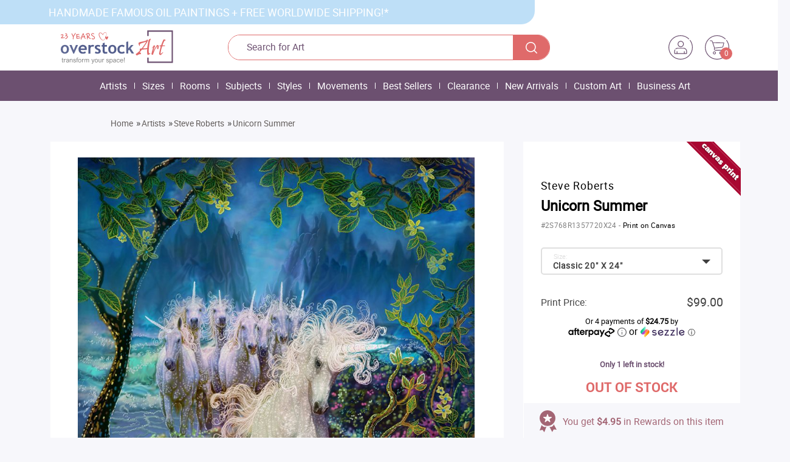

--- FILE ---
content_type: text/html; charset=utf-8
request_url: https://www.overstockart.com/painting/unicorn-summer
body_size: 34473
content:
<!DOCTYPE html>
<!--[if lt IE 7]> <html class="no-js lt-ie9 lt-ie8 lt-ie7"> <![endif]-->
<!--[if IE 7]> <html class="no-js lt-ie9 lt-ie8"> <![endif]-->
<!--[if IE 8]> <html class="no-js lt-ie9"> <![endif]-->
<!--[if gt IE 8]><!--> <html class="no-js" lang="en"> <!--<![endif]-->
<head>

	<link rel="preconnect" href="https://www.google.com" />
 <link rel="preconnect" href="https://www.googletagmanager.com" />

	<meta charset="utf-8">
	<meta http-equiv="content-type" content="text/html; charset=utf-8">
	<title>Unicorn Summer, Steve Roberts - Reproduction Oil Paintings</title>
	
			<meta name="description" content="Shop for more artwork like Unicorn Summer by Steve Roberts and more famous artists at overstockart.com" />
		
	<script type="text/javascript">var yall=function(){"use strict";return function(e){e=e||{};var t="IntersectionObserver",n="MutationObserver",o="observe",i=document,r=window,a="forEach",c="length",s="querySelectorAll",u="classList",l="requestIdleCallback",d="getBoundingClientRect",f="EventListener",g="threshold",v="remove",y=t in r&&t+"Entry"in r&&"intersectionRatio"in r[t+"Entry"].prototype&&"isIntersecting"in r[t+"Entry"].prototype,m=l in r,p=[[i,"scroll"],[i,"touchmove"],[r,"resize"],[r,"orientationchange"]],b=e.lazyClass||"lazy",h=e.lazyBackgroundClass||"lazy-bg",k="idleLoadTimeout"in e?e.idleLoadTimeout:100,z=g in e?e[g]:200,C=e[o+"Changes"]||!1,E="img."+b+",video."+b+",iframe."+b+",."+h,I={timeout:k},L=function(e){return[].slice.call(e)},O=function(t){var n,o=t.parentNode;for(var i in"PICTURE"==o.nodeName&&(n=L(o[s]("source"))),"VIDEO"==t.nodeName&&(n=L(t[s]("source"))),n)T(n[i]);T(t),t.autoplay&&t.load(),t[u].contains(h)&&(t[u][v](h),t[u].add(e.lazyBackgroundLoaded||"lazy-bg-loaded"))},T=function(e){["srcset","src","poster"][a](function(t){t in e.dataset&&(e[t]=e.dataset[t])})},B=function yallBack(){var t=!1;!t&&w[c]&&(t=!0,setTimeout(function(){if(w[a](function(e){e[d]().top<=innerHeight+z&&e[d]().bottom>=-z&&"none"!=getComputedStyle(e).display&&(m&&k?r[l](function(){O(e)},I):O(e),e[u][v](b),w=w.filter(function(t){return t!=e}))}),t=!1,!w[c]&&!C)for(var e in p)p[e][0]["remove"+f](p[e][1],yallBack)},"throttleTime"in e?e.throttleTime:200))},w=L(i[s](E));if(/(google|bing|yandex|duckduck)bot/i.test(navigator.userAgent))for(var R in w)O(w[R]);else{if(y){var S=new r[t](function(e,t){e[a](function(e){if(e.isIntersecting){var n=e.target;m&&k?r[l](function(){O(n)},I):O(n),n[u][v](b),t["un"+o](n),(w=w.filter(function(e){return e!=n}))[c]||C||S.disconnect()}})},{rootMargin:z+"px 0%"});for(var q in w)S[o](w[q])}else{for(var x in p)p[x][0]["add"+f](p[x][1],B);B()}n in r&&C&&new r[n](function(){L(i[s](E))[a](function(e){w.indexOf(e)<0&&(w.push(e),y?S[o](e):B())})})[o](i.querySelector(e[o+"RootSelector"]||"body"),e.mutationObserverOptions||{childList:!0,subtree:!0})}}}();</script>

	<link rel="stylesheet" href="https://www.overstockart.com/assets/1757225056066/catalog/view/theme/overstockart/css/main.css">
	<link rel="stylesheet" href="https://www.overstockart.com/assets/1757225056066/catalog/view/theme/overstockart/css/combined.css">
	<link rel="stylesheet" href="https://www.overstockart.com/assets/1757225056066/catalog/view/theme/overstockart/css/styles_v2021.css">

 <link href="https://plus.google.com/104485891991092428527" rel="publisher"/>

	<meta name="google-site-verification" content="zLFZk_ALO35D1DIv3iF8Tt6ybuDL9gHVa3X7gdcl2kE" />
	<meta name="format-detection" content="telephone=no">
	<meta http-equiv="X-UA-Compatible" content="IE=edge,chrome=1">
	<meta http-equiv="Expires" content=0>
	<meta http-equiv="Ext-Cache" content="no-cache">
	<meta http-equiv="Pragma" content="no-cache"
 <meta name="p:domain_verify" content="9e5994bf0f37cc02a5cdadf02cffcd05"/>
 	<meta property="fb:app_id" content="2729586130" />
 	<meta property="fb:page_id" content="6665652845" />
 	<meta name="apple-itunes-app" content="app-id=520787711">
 	<meta name="msvalidate.01" content="876F9B296E06CA1F060ADCD881798C79" />
 
	<base href="https://www.overstockart.com/"><!--[if IE]></base><![endif]-->

			<link rel="canonical" href="https://www.overstockart.com/painting/unicorn-summer" />
	
			<meta name="viewport" content="width=device-width, initial-scale=0.7, maximum-scale=1">
	
	<link rel="icon" type="image/x-icon" href="https://www.overstockart.com/assets/1757225056066/catalog/view/theme/overstockart/img/favicon/favicon.ico" />

			<meta property="og:type" content="product" />
		<meta property="og:site_name" content="overstockArt.com" />
		<meta property="og:url" content="https://www.overstockart.com/painting/unicorn-summer" />
		<meta property="og:title" content="Unicorn Summer, Steve Roberts at overstockArt.com" />
		<meta property="og:image" content="https://overstockart.s3.amazonaws.com/cache/data/product_images/2S768R1357720X24-220x220.jpg" />
		<meta property="og:description" content="Shop for more artwork like Unicorn Summer by Steve Roberts and more famous artists at overstockart.com" />
		<meta property="og:price:amount" content="99" />
		<meta property="og:price:currency" content="USD" />
		<meta property="og:availability" content="in_stock" />
		<meta name="sailthru.image.full" content="https://overstockart.s3.amazonaws.com/cache/data/product_images/2S768R1357720X24-220x220.jpg" />
		<meta name="sailthru.image.thumb" content="https://overstockart.s3.amazonaws.com/cache/data/product_images/2S768R1357720X24-220x220.jpg" />
		<meta name="sailthru.title" content="Unicorn Summer, Steve Roberts" />
		<meta name="sailthru.partnumber" content="2S768R1357720X24"/>
		<meta name="sailthru.artist" content="Steve Roberts" />
		<meta name="sailthru.artist_url" content="https://www.overstockart.com/subcategory/shop-by-artist/steve-roberts" />
		<meta name="sailthru.tags" content="Extra Large 30&quot;x40&quot;,Global" />
		<meta name="sailthru.price" content="99.00"/>
	
 
		
	
 <script src="https://ajax.googleapis.com/ajax/libs/jquery/1.10.2/jquery.min.js"></script>
 <script>
 var facebook_connect = "<a style='margin-top: 15px;' class='sing_in_with_facebook_button' id='sing_in_with_facebook_button' data-redirect-url='' href='https://www.overstockart.com/index.php?route=account/fbconnect&route_url=/painting/unicorn-summer'><img class='facebook_insignia' src='https://www.overstockart.com/catalog/view/theme/overstockart/img/facebook-sign.png' alt=''/><span>Log In with Facebook</span></a><a style='margin-top: 15px;border: 1px solid #3D4586;overflow: hidden;' class='sing_in_with_google_button' id='sing_in_with_google_button' data-redirect-url='' href='https://www.overstockart.com/index.php?route=account/googlelogin/goo_connect'><img height='40' class='google_insignia' src='https://www.overstockart.com/catalog/view/theme/overstockart/img/gikon.png' alt='Log In with Google' /><span>Log In with Google</span></a>";
 var forgotten_link = "https://www.overstockart.com/account/forgotten";
 var httpsServer = "https://www.overstockart.com/";
 var httpServer = "https://www.overstockart.com/";
 var _base_url = 'https://www.overstockart.com/';
 
 function loadpage() {
 	setcookie("ckeck_cookie", 1);
 	var cookie = getcookie("ckeck_cookie");
 	if (cookie != "1") {
 		 $(".cookie-info").removeClass("hide");
 	}
 } 
 function setcookie(name, val) { 
 var putdate = new Date(); 
 putdate.setTime(putdate.getTime() + (86400 * 365)); 
 document.cookie = name + "=" + val + "; expires=" + putdate.toGMTString() + "; path=/"; 
 } 
 function getcookie(name) { 
 var re = new RegExp(name + "=([\\d])", "i"); 
 arr = re.exec(document.cookie); 
 	if (arr) return arr[1]; 
 	else return arr;
 } 
 </script>
	<script>
	window.dataLayer = window.dataLayer || [];
	</script>
	<script>
 (function(w,d,s,l,i){w[l]=w[l]||[];w[l].push({'gtm.start':
 new Date().getTime(),event:'gtm.js'});var f=d.getElementsByTagName(s)[0],
 j=d.createElement(s),dl=l!='dataLayer'?'&l='+l:'';j.async=true;j.src=
 'https://www.googletagmanager.com/gtm.js?id='+i+dl;f.parentNode.insertBefore(j,f);
 })(window,document,'script','dataLayer','GTM-PTZ27D');
 </script>

	<link rel="stylesheet" href="https://www.overstockart.com/assets/1757225056066/catalog/view/theme/overstockart/css/wallet.css">
	<link rel="manifest" href="/manifest.json">

 <script>
 $(document).on('mouseover', '#h2_Header_new .not-logged .account-button', function (e) {
 $('#h2_Header_new .account-button').addClass('headerLoginContainerHovered');
 $('#headerMyCartPopupContainer').hide()
 });
 $(document).on('click', '#h2_Header_new .not-logged .account-button, #headerLoginWrapper', function (e) {
 e.stopPropagation();
 });
 $(document).on('click', 'body', function (e) {
 $('#h2_Header_new .account-button').removeClass('headerLoginContainerHovered');
 });
 
 $(document).on('mouseover', '#h2_Header_new .cart-icon-block', function (e) {
 getHeaderCartData()
 $('#headerMyCartPopupContainer').show()
 $('#h2_Header_new .account-button').removeClass('headerLoginContainerHovered');
 });
 $(document).on('mouseleave', '#headerMyCartPopupContainer', function (e) {
 $('#headerMyCartPopupContainer').hide()
 });
 $(document).on('click', '#h2_Header_new .cart-icon-block, #headerMyCartPopupContainer', function (e) {
 e.stopPropagation();
 });
 $(document).on('click', 'body, #headerMyCartPopupContainer #headerMyCartContinueShopping', function (e) {
 $('#headerMyCartPopupContainer').hide()
 });
 

 </script>

<link rel="stylesheet" href="https://www.overstockart.com/assets/1757225056066/catalog/view/theme/overstockart/css/swiper.min.css">
 
</head>

<body class="X3" onload="loadpage()">
 <div id="fb-root"></div>
 <noscript>
 <iframe src="//www.googletagmanager.com/ns.html?id=GTM-PTZ27D" height="0" width="0" style="display: none; visibility: hidden"></iframe>
 </noscript>

 <div id="h2_Header_new">
 
 <div class="new-row" id="header-top">
 <div class="new-container">
 <div id="top-l">
 <span id="off">HANDMADE FAMOUS OIL PAINTINGS + FREE WORLDWIDE SHIPPING!*</span>
 </div>
 <div id="top-r">
 <!-- <div id="top-r-menu">
 <a href="https://www.overstockart.com/contact-us" id="tel">1.866.686.1888</a> &nbsp; | &nbsp;<a href="https://www.overstockart.com/why-us-new" id="tel">Why Us</a>
 </div> -->
 </div>
 </div>
 </div>
 
 <div class="new-row">
 <div class="new-container new-header-container header-main-part with_small_right_part">
 <a href="https://www.overstockart.com/" class="left-part logo"></a>
 <div class="middle-part">
 <form method="get" action="" onsubmit="$('#search_button').click(); return false;" class="header_search_input" id="search">
 <input type="text" name="search" id="headerSearch" placeholder="Search for Art" autocomplete="off" value="">
 <div id="search_button"></div>
 </form>
 </div>
 <div class="right-part">
 <div class="user-block not-logged">
 <div class="account-button">
 <a href="https://www.overstockart.com/login">
 <img class="right-part-icon tt"
 src="https://www.overstockart.com/catalog/view/theme/overstockart/img/v2021/user.svg"
 width="40" height="40"
 alt="My Gallery Account">
 </a>
 <form action="https://www.overstockart.com/login" method="post" id="headerLoginWrapper">
 <div class="error_message" style="display: none">
 <div class="content">
 <i class="fa fa-exclamation-triangle"></i>
 <span></span>
 </div>
 </div>
 <label for="loginUsername">Username</label>
 <input type="email" name="email" placeholder="E-mail" id="loginUsername" value="" 
 <label for="loginUsername">Password</label>
 <div class="loginLink">
 <a href="https://www.overstockart.com/account/forgotten">Forgot your password?</a>
 </div>
 <input type="password" name="password" placeholder="Password" id="loginPassword">
 <input type="submit" name="login_submit" value="Sign In" id="loginSubmit">
 <div class="orSeparator facebookLinkAfter">
 <hr>
 <span>or</span>
 </div>
 <a style='margin-top: 15px;' class='sing_in_with_facebook_button' id='sing_in_with_facebook_button' data-redirect-url='' href='https://www.overstockart.com/index.php?route=account/fbconnect&route_url=/painting/unicorn-summer'><img class='facebook_insignia' src='https://www.overstockart.com/catalog/view/theme/overstockart/img/facebook-sign.png' alt=''/><span>Log In with Facebook</span></a><a style='margin-top: 15px;border: 1px solid #3D4586;overflow: hidden;' class='sing_in_with_google_button' id='sing_in_with_google_button' data-redirect-url='' href='https://www.overstockart.com/index.php?route=account/googlelogin/goo_connect'><img height='40' class='google_insignia' src='https://www.overstockart.com/catalog/view/theme/overstockart/img/gikon.png' alt='Log In with Google' /><span>Log In with Google</span></a> <div class="create_accont_profile">
 <span class="">Not a member? </span>
 <a href="javascript:;" id="header_create_acc" class="link_of_artist" onclick="$('#h2_Header_new .account-button').removeClass('headerLoginContainerHovered')">Create an account!</a>
 </div>
 </form>
 </div>
 </div>
 <div class="cart-icon-block">
 <a href="https://www.overstockart.com/cart">
 <img width="40" height="40" class="right-part-icon" src="https://www.overstockart.com/catalog/view/theme/overstockart/img/v2021/cart.svg" alt="Shopping Cart">
 <span class="items-counter">0</span>
 </a>
 </div>
 </div>
 </div>
 </div>

 <div id="header" class="sizer">
 <div id="headerRightSection">
 <div id="headerMyCartPopupContainer">
 <div id="emptyCartNotice" class="hidden">
 <img class="lazy" data-src="https://www.overstockart.com/catalog/view/theme/overstockart/img/shopping-cart.png">
 Your Shopping Cart is empty :(
 </div>
 <div id="loadingCartNotice">Loading products...</div>
 <div id="loadingCartMessage"><br><a href="https://www.overstockart.com/cart">Click here</a> to go to your cart</div>
 <div id="nonEmptyCartContainer" class="hidden">
 <table id="headerMyCartPopupTableProduct">
 <thead id="headerMyCartPopupTableHeadProduct">
 <tr>
 <th class="headerMyCartHeadArticleProduct">Item</th>
 <th class="headerMyCartHeadFrameProduct">Frame</th>
 <th class="headerMyCartHeadQtyProduct">Qty</th>
 <th class="headerMyCartHeadPriceProduct">Price</th>
 </tr>
 </thead>
 <tbody id="headerMyCartPopupTableBodyProduct"></tbody>
 </table>
 <div id="headerMyCartPopupTableFoot" class="headerMyCartPopupTableFoot">
 <div class="myCartPopupBlock">
 <span id="myCartPopupTotalLabel">Total</span>
 <span id="myCartPopupTotalValue">$0.00</span>
 </div>
 <div class="myCartPopupBlock discount_block hidden">
 <span id="myCartPopupTotalLabelDiscount"
 class="leftPartLabel">Discount()</span>
 <span id="myCartPopupTotalValueDiscount" class="rightPartPrice redText"></span>
 </div>
 <div class="myCartPopupBlock general_total_block hidden">
 <span id="myCartPopupTotalLabelFinishPrice" class="leftPartLabel">Total</span>
 <span id="myCartPopupTotalValueFinishPrice" class="rightPartPrice"></span>
 </div>
 </div>
 <span id="headerMyCartContinueShopping">Continue Shopping</span>
 <a href="https://www.overstockart.com/cart" id="headerMyCartProceed">Proceed to checkout</a>
 </div>
 </div>
 </div>
</div>

 </div>

 <div class="modalContainerOuter" id="freeWorldWideShipping">
 <div class="modalContainerInner">
 <div class="closeModal">x</div>
 <div class="modalWrapper"></div>
 </div>
 </div>

 <div class="modalContainerOuter" id="authenticModal">
 <div class="modalContainerInner">
 <div class="closeModal">x</div>
 <div class="modalWrapper"></div>
 </div>
 </div>

 <div class="modalContainerOuter" id="LaPasticheModal">
 <div class="modalContainerInner">
 <div class="closeModal">x</div>
 <div class="modalWrapper"></div>
 </div>
 </div>

 <div class="modalContainerOuter" id="getEmailUpdatesModal">
 <div class="modalContainerInner">
 <div class="closeModal">x</div>
 <div class="modalWrapper horror_popup"></div>
 </div>
 </div>
 
 <div class="modalContainerOuter" id="getEmailUpdatesModal1">
 <div class="modalContainerInner">
 <div class="closeModal">x</div>
 <div class="modalWrapper horror_popup"></div>
 </div>
 </div>

 <div class="modalContainerOuter_two" id="login_reg_popup">
 <div class="modalContainerInner_two">
 <div class="closeModal">x</div>
 <div class="modalWrapper" id="frame_popup_modal_two"></div>
 </div>
 </div>

 <div class="cookie-info sizer hide">
 <div class="cookie-info-wrap">Please enable cookies in your browser to experience all the custom featuresof our site, including the ability to make a purchase.</div>
 </div>

 <div id="headerMenuListContainer" class="h2_Menu">
 <ul id="headerMenuList" style="text-align: center;">
 <li class="headerMenuItem">
 <a href="https://www.overstockart.com/category/shop-by-artist" class="headerMenuLink">
 Artists </a>
 <div class="headerMenuDropDown">
 <i class="headerMenuDropDownCloseBtn fa fa-times"></i>
 <div class="headerMenuDropDownTopContent">
 <ul class="headerMenuDropDownTopList">
 <li class="headerMenuDropDownTopItem ">
 <a href="https://www.overstockart.com/subcategory/shop-by-artist/vincent-van-gogh" class="headerMenuDropDownTopLink">
 <img data-src="https://overstockart.s3.amazonaws.com/cache/data/product_images/VG1540-220x220.jpg" class="headerMenuDropDownTopPhoto test" alt="Vincent Van Gogh">
 </a>
 <a href="https://www.overstockart.com/subcategory/shop-by-artist/vincent-van-gogh" class="headerMenuDropDownTopTitle">
 Vincent Van Gogh </a>
 </li>
 <li class="headerMenuDropDownTopItem ">
 <a href="https://www.overstockart.com/subcategory/shop-by-artist/claude-monet" class="headerMenuDropDownTopLink">
 <img data-src="https://overstockart.s3.amazonaws.com/cache/data/product_images/2306_10399339872-220x220.jpg" class="headerMenuDropDownTopPhoto test" alt="Claude Monet">
 </a>
 <a href="https://www.overstockart.com/subcategory/shop-by-artist/claude-monet" class="headerMenuDropDownTopTitle">
 Claude Monet </a>
 </li>
 <li class="headerMenuDropDownTopItem ">
 <a href="https://www.overstockart.com/subcategory/shop-by-artist/gustav-klimt" class="headerMenuDropDownTopLink">
 <img data-src="https://overstockart.s3.amazonaws.com/cache/data/product_images/KLG2997-220x220.jpg" class="headerMenuDropDownTopPhoto test" alt="Gustav Klimt">
 </a>
 <a href="https://www.overstockart.com/subcategory/shop-by-artist/gustav-klimt" class="headerMenuDropDownTopTitle">
 Gustav Klimt </a>
 </li>
 <li class="headerMenuDropDownTopItem ">
 <a href="https://www.overstockart.com/subcategory/shop-by-artist/pierre-auguste-renoir" class="headerMenuDropDownTopLink">
 <img data-src="https://overstockart.s3.amazonaws.com/cache/data/product_images/RN7186-220x220.jpg" class="headerMenuDropDownTopPhoto test" alt="Pierre-Auguste Renoir">
 </a>
 <a href="https://www.overstockart.com/subcategory/shop-by-artist/pierre-auguste-renoir" class="headerMenuDropDownTopTitle">
 Pierre-Auguste Renoir </a>
 </li>
 <li class="headerMenuDropDownTopItem headerMenuDropDownTopItemLast">
 <a href="https://www.overstockart.com/category/contemporary-artists" class="headerMenuDropDownTopLink">
 <img data-src="https://overstockart.s3.amazonaws.com/cache/data/product_images/2A1956B2157924X24H-220x220.jpg" class="headerMenuDropDownTopPhoto test" alt="Contemporary Artists">
 </a>
 <a href="https://www.overstockart.com/category/contemporary-artists" class="headerMenuDropDownTopTitle">
 Contemporary Artists </a>
 </li>
 </ul>
 </div>
 <div class="headerMenuDropDownBottomContent">
 <div class="sizer"> 
 <span class="headerMenuDropDownBottomTitle">
 Other Artists </span>
 <ul class="headerMenuDropDownBottomList">
 <li class="headerMenuDropDownBottomItem">
 <a href="https://www.overstockart.com/subcategory/shop-by-artist/leonardo-da-vinci">
 Leonardo Da Vinci </a>
 </li>
 <li class="headerMenuDropDownBottomItem">
 <a href="https://www.overstockart.com/subcategory/shop-by-artist/amedeo-modigliani">
 Amedeo Modigliani </a>
 </li>
 <li class="headerMenuDropDownBottomItem">
 <a href="https://www.overstockart.com/subcategory/shop-by-artist/edgar-degas">
 Edgar Degas </a>
 </li>
 <li class="headerMenuDropDownBottomItem">
 <a href="https://www.overstockart.com/subcategory/shop-by-artist/paul-cezanne">
 Paul Cezanne </a>
 </li>
 <li class="headerMenuDropDownBottomItem">
 <a href="https://www.overstockart.com/subcategory/shop-by-artist/edward-hopper">
 Edward Hopper </a>
 </li>
 <li class="headerMenuDropDownBottomItem">
 <a href="https://www.overstockart.com/subcategory/shop-by-artist/johannes-vermeer">
 Johannes Vermeer </a>
 </li>
 <li class="headerMenuDropDownBottomItem">
 <a href="https://www.overstockart.com/subcategory/shop-by-artist/edouard-manet">
 Edouard Manet </a>
 </li>
 <li class="headerMenuDropDownBottomItem">
 <a href="https://www.overstockart.com/subcategory/shop-by-artist/pablo-picasso">
 Pablo Picasso </a>
 </li>
 <li class="headerMenuDropDownBottomItem">
 <a href="https://www.overstockart.com/category/shop-by-artist" class="headerMenuDropDownBottomSeeAll">See all</a>
 </li>
 </ul>
 </div>
 </div>
 </div>
 </li>
 <li class="headerMenuBorder"></li>
 <li class="headerMenuItem">
 <a href="https://www.overstockart.com/category/shop-by-size" class="headerMenuLink">
 Sizes </a>
 <div class="headerMenuDropDown">
 <i class="headerMenuDropDownCloseBtn fa fa-times"></i>
 <div class="headerMenuDropDownTopContent">
 <ul class="headerMenuDropDownTopList">
 <li class="headerMenuDropDownTopItem ">
 <a href="https://www.overstockart.com/subcategory/shop-by-size/oversize-paintings-36-x-48" class="headerMenuDropDownTopLink">
 <img data-src="https://overstockart.s3.amazonaws.com/cache/data/category_small/Size-Scale-Buttons/toscale-36x48-320-220x220.jpg" class="headerMenuDropDownTopPhoto test" alt="Oversize Paintings 36&quot;x48&quot;">
 </a>
 <a href="https://www.overstockart.com/subcategory/shop-by-size/oversize-paintings-36-x-48" class="headerMenuDropDownTopTitle">
 Oversize Paintings 36&quot;x48&quot; </a>
 </li>
 <li class="headerMenuDropDownTopItem ">
 <a href="https://www.overstockart.com/subcategory/shop-by-size/extra-large-30-x-40" class="headerMenuDropDownTopLink">
 <img data-src="https://overstockart.s3.amazonaws.com/cache/data/category_small/Size-Scale-Buttons/toscale-30x40-320-220x220.jpg" class="headerMenuDropDownTopPhoto test" alt="Extra Large 30&quot;x40&quot;">
 </a>
 <a href="https://www.overstockart.com/subcategory/shop-by-size/extra-large-30-x-40" class="headerMenuDropDownTopTitle">
 Extra Large 30&quot;x40&quot; </a>
 </li>
 <li class="headerMenuDropDownTopItem ">
 <a href="https://www.overstockart.com/subcategory/shop-by-size/large-24-x-36" class="headerMenuDropDownTopLink">
 <img data-src="https://overstockart.s3.amazonaws.com/cache/data/category_small/Size-Scale-Buttons/toscale-24x36-320-220x220.jpg" class="headerMenuDropDownTopPhoto test" alt="Large 24&quot;x36&quot;">
 </a>
 <a href="https://www.overstockart.com/subcategory/shop-by-size/large-24-x-36" class="headerMenuDropDownTopTitle">
 Large 24&quot;x36&quot; </a>
 </li>
 <li class="headerMenuDropDownTopItem ">
 <a href="https://www.overstockart.com/subcategory/shop-by-size/classic-20-x-24" class="headerMenuDropDownTopLink">
 <img data-src="https://overstockart.s3.amazonaws.com/cache/data/category_small/Size-Scale-Buttons/toscale-20x24-320-220x220.jpg" class="headerMenuDropDownTopPhoto test" alt="Classic 20&quot;x24&quot;">
 </a>
 <a href="https://www.overstockart.com/subcategory/shop-by-size/classic-20-x-24" class="headerMenuDropDownTopTitle">
 Classic 20&quot;x24&quot; </a>
 </li>
 <li class="headerMenuDropDownTopItem headerMenuDropDownTopItemLast">
 <a href="https://www.overstockart.com/subcategory/shop-by-size/square-24-x-24" class="headerMenuDropDownTopLink">
 <img data-src="https://overstockart.s3.amazonaws.com/cache/data/category_small/Size-Scale-Buttons/toscale-24x24-320-220x220.jpg" class="headerMenuDropDownTopPhoto test" alt="Square 24&quot;x24&quot;">
 </a>
 <a href="https://www.overstockart.com/subcategory/shop-by-size/square-24-x-24" class="headerMenuDropDownTopTitle">
 Square 24&quot;x24&quot; </a>
 </li>
 </ul>
 </div>
 <div class="headerMenuDropDownBottomContent">
 <div class="sizer"> 
 <span class="headerMenuDropDownBottomTitle">
 Other Sizes </span>
 <ul class="headerMenuDropDownBottomList">
 <li class="headerMenuDropDownBottomItem">
 <a href="https://www.overstockart.com/subcategory/shop-by-size/classic-20-x-24">
 Classic 20&quot;x24&quot; </a>
 </li>
 <li class="headerMenuDropDownBottomItem">
 <a href="https://www.overstockart.com/subcategory/shop-by-size/square-24-x-24">
 Square 24&quot;x24&quot; </a>
 </li>
 <li class="headerMenuDropDownBottomItem">
 <a href="https://www.overstockart.com/subcategory/shop-by-size/small-8-x-10">
 Small 8&quot;x10&quot; </a>
 </li>
 <li class="headerMenuDropDownBottomItem">
 <a href="https://www.overstockart.com/subcategory/shop-by-size/oversize-paintings-36-x-48">
 Oversize Paintings 36&quot;x48&quot; </a>
 </li>
 <li class="headerMenuDropDownBottomItem">
 <a href="https://www.overstockart.com/subcategory/shop-by-size/large-24-x-36">
 Large 24&quot;x36&quot; </a>
 </li>
 <li class="headerMenuDropDownBottomItem">
 <a href="https://www.overstockart.com/subcategory/shop-by-size/extra-large-30-x-40">
 Extra Large 30&quot;x40&quot; </a>
 </li>
 <li class="headerMenuDropDownBottomItem">
 <a href="https://www.overstockart.com/subcategory/shop-by-size/customary-16-x-20">
 Customary 16&quot;x20&quot; </a>
 </li>
 <li class="headerMenuDropDownBottomItem">
 <a href="https://www.overstockart.com/subcategory/shop-by-size/preframed-miniatures">
 Miniature Pre-Framed Art </a>
 </li>
 <li class="headerMenuDropDownBottomItem">
 <a href="https://www.overstockart.com/category/shop-by-size" class="headerMenuDropDownBottomSeeAll">See all</a>
 </li>
 </ul>
 </div>
 </div>
 </div>
 </li>
 <li class="headerMenuBorder"></li>
 <li class="headerMenuItem">
 <a href="https://www.overstockart.com/category/shop-by-room" class="headerMenuLink">
 Rooms </a>
 <div class="headerMenuDropDown">
 <i class="headerMenuDropDownCloseBtn fa fa-times"></i>
 <div class="headerMenuDropDownTopContent">
 <ul class="headerMenuDropDownTopList">
 <li class="headerMenuDropDownTopItem ">
 <a href="https://www.overstockart.com/subcategory/shop-by-room/living-room-art" class="headerMenuDropDownTopLink">
 <img data-src="https://overstockart.s3.amazonaws.com/cache/data/VG415-FR-240G20X24Rlivingroom-220x220.jpg" class="headerMenuDropDownTopPhoto test" alt="Living Room Art">
 </a>
 <a href="https://www.overstockart.com/subcategory/shop-by-room/living-room-art" class="headerMenuDropDownTopTitle">
 Living Room Art </a>
 </li>
 <li class="headerMenuDropDownTopItem ">
 <a href="https://www.overstockart.com/subcategory/shop-by-room/bedroom" class="headerMenuDropDownTopLink">
 <img data-src="https://overstockart.s3.amazonaws.com/cache/data/bedroom-220x220.jpg" class="headerMenuDropDownTopPhoto test" alt="Bedroom Art">
 </a>
 <a href="https://www.overstockart.com/subcategory/shop-by-room/bedroom" class="headerMenuDropDownTopTitle">
 Bedroom Art </a>
 </li>
 <li class="headerMenuDropDownTopItem ">
 <a href="https://www.overstockart.com/subcategory/shop-by-room/dining-room-art" class="headerMenuDropDownTopLink">
 <img data-src="https://overstockart.s3.amazonaws.com/cache/data/category_small/EDV7389-FR-801S20X24R_2-220x220.jpg" class="headerMenuDropDownTopPhoto test" alt="Dining Room Art">
 </a>
 <a href="https://www.overstockart.com/subcategory/shop-by-room/dining-room-art" class="headerMenuDropDownTopTitle">
 Dining Room Art </a>
 </li>
 <li class="headerMenuDropDownTopItem ">
 <a href="https://www.overstockart.com/subcategory/shop-by-room/childrens-room-art" class="headerMenuDropDownTopLink">
 <img data-src="https://overstockart.s3.amazonaws.com/cache/data/category_small/FM7208-FR-8388120X24R_2-220x220.jpg" class="headerMenuDropDownTopPhoto test" alt="Children's Room Art">
 </a>
 <a href="https://www.overstockart.com/subcategory/shop-by-room/childrens-room-art" class="headerMenuDropDownTopTitle">
 Children's Room Art </a>
 </li>
 <li class="headerMenuDropDownTopItem headerMenuDropDownTopItemLast">
 <a href="https://www.overstockart.com/subcategory/oil-paintings-for-office/home-office" class="headerMenuDropDownTopLink">
 <img data-src="https://overstockart.s3.amazonaws.com/cache/data/category_small/EH5855-FR-70024024X36R_1-220x220.jpg" class="headerMenuDropDownTopPhoto test" alt="Home Office Art">
 </a>
 <a href="https://www.overstockart.com/subcategory/oil-paintings-for-office/home-office" class="headerMenuDropDownTopTitle">
 Home Office Art </a>
 </li>
 </ul>
 </div>
 <div class="headerMenuDropDownBottomContent">
 <div class="sizer"> 
 <span class="headerMenuDropDownBottomTitle">
 Other Rooms </span>
 <ul class="headerMenuDropDownBottomList">
 <li class="headerMenuDropDownBottomItem">
 <a href="https://www.overstockart.com/subcategory/shop-by-room/living-room-art">
 Living Room Art </a>
 </li>
 <li class="headerMenuDropDownBottomItem">
 <a href="https://www.overstockart.com/subcategory/shop-by-room/bedroom">
 Bedroom Art </a>
 </li>
 <li class="headerMenuDropDownBottomItem">
 <a href="https://www.overstockart.com/subcategory/shop-by-room/dining-room-art">
 Dining Room Art </a>
 </li>
 <li class="headerMenuDropDownBottomItem">
 <a href="https://www.overstockart.com/subcategory/shop-by-room/traditional-office">
 Traditional Office </a>
 </li>
 <li class="headerMenuDropDownBottomItem">
 <a href="https://www.overstockart.com/subcategory/shop-by-room/modern-office">
 Modern Office </a>
 </li>
 <li class="headerMenuDropDownBottomItem">
 <a href="https://www.overstockart.com/subcategory/shop-by-room/family-room-art">
 Family Room Art </a>
 </li>
 <li class="headerMenuDropDownBottomItem">
 <a href="https://www.overstockart.com/subcategory/shop-by-room/lobby-amp-waiting-room">
 Lobby &amp; Waiting Room </a>
 </li>
 <li class="headerMenuDropDownBottomItem">
 <a href="https://www.overstockart.com/subcategory/shop-by-room/kitchen-art">
 Kitchen Art </a>
 </li>
 <li class="headerMenuDropDownBottomItem">
 <a href="https://www.overstockart.com/category/shop-by-room" class="headerMenuDropDownBottomSeeAll">See all</a>
 </li>
 </ul>
 </div>
 </div>
 </div>
 </li>
 <li class="headerMenuBorder"></li>
 <li class="headerMenuItem">
 <a href="https://www.overstockart.com/category/shop-by-subject" class="headerMenuLink">
 Subjects </a>
 <div class="headerMenuDropDown">
 <i class="headerMenuDropDownCloseBtn fa fa-times"></i>
 <div class="headerMenuDropDownTopContent">
 <ul class="headerMenuDropDownTopList">
 <li class="headerMenuDropDownTopItem ">
 <a href="https://www.overstockart.com/subcategory/shop-by-subject/floral" class="headerMenuDropDownTopLink">
 <img data-src="https://overstockart.s3.amazonaws.com/cache/data/product_images/VG2502-220x220.jpg" class="headerMenuDropDownTopPhoto test" alt="Floral">
 </a>
 <a href="https://www.overstockart.com/subcategory/shop-by-subject/floral" class="headerMenuDropDownTopTitle">
 Floral </a>
 </li>
 <li class="headerMenuDropDownTopItem ">
 <a href="https://www.overstockart.com/subcategory/shop-by-subject/american_art" class="headerMenuDropDownTopLink">
 <img data-src="https://overstockart.s3.amazonaws.com/cache/data/product_images/FCH7645-220x220.jpg" class="headerMenuDropDownTopPhoto test" alt="American Art">
 </a>
 <a href="https://www.overstockart.com/subcategory/shop-by-subject/american_art" class="headerMenuDropDownTopTitle">
 American Art </a>
 </li>
 <li class="headerMenuDropDownTopItem ">
 <a href="https://www.overstockart.com/subcategory/shop-by-subject/landscapes" class="headerMenuDropDownTopLink">
 <img data-src="https://overstockart.s3.amazonaws.com/cache/data/product_images/MON578-220x220.jpg" class="headerMenuDropDownTopPhoto test" alt="Landscapes">
 </a>
 <a href="https://www.overstockart.com/subcategory/shop-by-subject/landscapes" class="headerMenuDropDownTopTitle">
 Landscapes </a>
 </li>
 <li class="headerMenuDropDownTopItem ">
 <a href="https://www.overstockart.com/subcategory/shop-by-subject/spring_art" class="headerMenuDropDownTopLink">
 <img data-src="https://overstockart.s3.amazonaws.com/cache/data/product_images/MJH2812-220x220.jpg" class="headerMenuDropDownTopPhoto test" alt="Seasonal Spring">
 </a>
 <a href="https://www.overstockart.com/subcategory/shop-by-subject/spring_art" class="headerMenuDropDownTopTitle">
 Seasonal Spring </a>
 </li>
 <li class="headerMenuDropDownTopItem headerMenuDropDownTopItemLast">
 <a href="https://www.overstockart.com/subcategory/shop-by-subject/abstract" class="headerMenuDropDownTopLink">
 <img data-src="https://overstockart.s3.amazonaws.com/cache/data/product_images/RBD8046-220x220.jpg" class="headerMenuDropDownTopPhoto test" alt="Abstract">
 </a>
 <a href="https://www.overstockart.com/subcategory/shop-by-subject/abstract" class="headerMenuDropDownTopTitle">
 Abstract </a>
 </li>
 </ul>
 </div>
 <div class="headerMenuDropDownBottomContent">
 <div class="sizer"> 
 <span class="headerMenuDropDownBottomTitle">
 Other Subjects </span>
 <ul class="headerMenuDropDownBottomList">
 <li class="headerMenuDropDownBottomItem">
 <a href="https://www.overstockart.com/subcategory/shop-by-subject/still-life1818295595">
 Still Life </a>
 </li>
 <li class="headerMenuDropDownBottomItem">
 <a href="https://www.overstockart.com/subcategory/shop-by-subject/dancers">
 Dancers </a>
 </li>
 <li class="headerMenuDropDownBottomItem">
 <a href="https://www.overstockart.com/subcategory/shop-by-subject/romantic">
 Romantic </a>
 </li>
 <li class="headerMenuDropDownBottomItem">
 <a href="https://www.overstockart.com/subcategory/shop-by-subject/seascapes">
 Seascapes </a>
 </li>
 <li class="headerMenuDropDownBottomItem">
 <a href="https://www.overstockart.com/subcategory/shop-by-subject/women">
 Women </a>
 </li>
 <li class="headerMenuDropDownBottomItem">
 <a href="https://www.overstockart.com/subcategory/shop-by-subject/global">
 Global </a>
 </li>
 <li class="headerMenuDropDownBottomItem">
 <a href="https://www.overstockart.com/subcategory/shop-by-subject/diversity">
 Diversity </a>
 </li>
 <li class="headerMenuDropDownBottomItem">
 <a href="https://www.overstockart.com/subcategory/shop-by-subject/famous-cities">
 Famous Cities </a>
 </li>
 <li class="headerMenuDropDownBottomItem">
 <a href="https://www.overstockart.com/category/shop-by-subject" class="headerMenuDropDownBottomSeeAll">See all</a>
 </li>
 </ul>
 </div>
 </div>
 </div>
 </li>
 <li class="headerMenuBorder"></li>
 <li class="headerMenuItem">
 <a href="https://www.overstockart.com/category/shop-by-style" class="headerMenuLink">
 Styles </a>
 <div class="headerMenuDropDown">
 <i class="headerMenuDropDownCloseBtn fa fa-times"></i>
 <div class="headerMenuDropDownTopContent">
 <ul class="headerMenuDropDownTopList">
 <li class="headerMenuDropDownTopItem ">
 <a href="https://www.overstockart.com/subcategory/shop-by-style/modern" class="headerMenuDropDownTopLink">
 <img data-src="https://overstockart.s3.amazonaws.com/cache/data/product_images/KLG2997-220x220.jpg" class="headerMenuDropDownTopPhoto test" alt="Modern">
 </a>
 <a href="https://www.overstockart.com/subcategory/shop-by-style/modern" class="headerMenuDropDownTopTitle">
 Modern </a>
 </li>
 <li class="headerMenuDropDownTopItem ">
 <a href="https://www.overstockart.com/subcategory/shop-by-style/traditional" class="headerMenuDropDownTopLink">
 <img data-src="https://overstockart.s3.amazonaws.com/cache/data/product_images/WA3151-220x220.jpg" class="headerMenuDropDownTopPhoto test" alt="Traditional">
 </a>
 <a href="https://www.overstockart.com/subcategory/shop-by-style/traditional" class="headerMenuDropDownTopTitle">
 Traditional </a>
 </li>
 <li class="headerMenuDropDownTopItem ">
 <a href="https://www.overstockart.com/subcategory/shop-by-style/mid-century-modern" class="headerMenuDropDownTopLink">
 <img data-src="https://overstockart.s3.amazonaws.com/cache/data/product_images/EH2136-220x220.jpg" class="headerMenuDropDownTopPhoto test" alt="Mid-Century Modern">
 </a>
 <a href="https://www.overstockart.com/subcategory/shop-by-style/mid-century-modern" class="headerMenuDropDownTopTitle">
 Mid-Century Modern </a>
 </li>
 <li class="headerMenuDropDownTopItem ">
 <a href="https://www.overstockart.com/subcategory/shop-by-style/luxury_line" class="headerMenuDropDownTopLink">
 <img data-src="https://overstockart.s3.amazonaws.com/cache/data/product_images/OAG5276-220x220.jpg" class="headerMenuDropDownTopPhoto test" alt="Luxury Line">
 </a>
 <a href="https://www.overstockart.com/subcategory/shop-by-style/luxury_line" class="headerMenuDropDownTopTitle">
 Luxury Line </a>
 </li>
 <li class="headerMenuDropDownTopItem headerMenuDropDownTopItemLast">
 <a href="https://www.overstockart.com/subcategory/shop-by-style/contemporary-art" class="headerMenuDropDownTopLink">
 <img data-src="https://overstockart.s3.amazonaws.com/cache/data/product_images/2J460K1533324X36H-220x220.jpg" class="headerMenuDropDownTopPhoto test" alt="Contemporary Art">
 </a>
 <a href="https://www.overstockart.com/subcategory/shop-by-style/contemporary-art" class="headerMenuDropDownTopTitle">
 Contemporary Art </a>
 </li>
 </ul>
 </div>
 <div class="headerMenuDropDownBottomContent">
 <div class="sizer"> 
 <span class="headerMenuDropDownBottomTitle">
 Other Styles </span>
 <ul class="headerMenuDropDownBottomList">
 <li class="headerMenuDropDownBottomItem">
 <a href="https://www.overstockart.com/subcategory/shop-by-style/industrial">
 Industrial </a>
 </li>
 <li class="headerMenuDropDownBottomItem">
 <a href="https://www.overstockart.com/subcategory/shop-by-style/country">
 Country </a>
 </li>
 <li class="headerMenuDropDownBottomItem">
 <a href="https://www.overstockart.com/subcategory/shop-by-style/coastal-living">
 Coastal Living </a>
 </li>
 <li class="headerMenuDropDownBottomItem">
 <a href="https://www.overstockart.com/subcategory/shop-by-style/hygge">
 Hygge </a>
 </li>
 <li class="headerMenuDropDownBottomItem">
 <a href="https://www.overstockart.com/subcategory/shop-by-style/nautical">
 Nautical </a>
 </li>
 <li class="headerMenuDropDownBottomItem">
 <a href="https://www.overstockart.com/subcategory/shop-by-style/rustic">
 Rustic </a>
 </li>
 <li class="headerMenuDropDownBottomItem">
 <a href="https://www.overstockart.com/subcategory/shop-by-style/eclectic">
 Eclectic </a>
 </li>
 <li class="headerMenuDropDownBottomItem">
 <a href="https://www.overstockart.com/subcategory/shop-by-style/classical">
 Classical </a>
 </li>
 <li class="headerMenuDropDownBottomItem">
 <a href="https://www.overstockart.com/category/shop-by-style" class="headerMenuDropDownBottomSeeAll">See all</a>
 </li>
 </ul>
 </div>
 </div>
 </div>
 </li>
 <li class="headerMenuBorder"></li>
 <li class="headerMenuItem">
 <a href="https://www.overstockart.com/category/shop-by-art-movement" class="headerMenuLink">
 Movements </a>
 <div class="headerMenuDropDown">
 <i class="headerMenuDropDownCloseBtn fa fa-times"></i>
 <div class="headerMenuDropDownTopContent">
 <ul class="headerMenuDropDownTopList">
 <li class="headerMenuDropDownTopItem ">
 <a href="https://www.overstockart.com/subcategory/shop-by-art-movement/renaissance" class="headerMenuDropDownTopLink">
 <img data-src="https://overstockart.s3.amazonaws.com/cache/data/product_images/LDV2582-220x220.jpg" class="headerMenuDropDownTopPhoto test" alt="Renaissance">
 </a>
 <a href="https://www.overstockart.com/subcategory/shop-by-art-movement/renaissance" class="headerMenuDropDownTopTitle">
 Renaissance </a>
 </li>
 <li class="headerMenuDropDownTopItem ">
 <a href="https://www.overstockart.com/subcategory/shop-by-art-movement/impressionism" class="headerMenuDropDownTopLink">
 <img data-src="https://overstockart.s3.amazonaws.com/cache/data/product_images/MON4292-220x220.jpg" class="headerMenuDropDownTopPhoto test" alt="Impressionism">
 </a>
 <a href="https://www.overstockart.com/subcategory/shop-by-art-movement/impressionism" class="headerMenuDropDownTopTitle">
 Impressionism </a>
 </li>
 <li class="headerMenuDropDownTopItem ">
 <a href="https://www.overstockart.com/subcategory/shop-by-art-movement/symbolism" class="headerMenuDropDownTopLink">
 <img data-src="https://overstockart.s3.amazonaws.com/cache/data/product_images/KLG3134-220x220.jpg" class="headerMenuDropDownTopPhoto test" alt="Symbolism">
 </a>
 <a href="https://www.overstockart.com/subcategory/shop-by-art-movement/symbolism" class="headerMenuDropDownTopTitle">
 Symbolism </a>
 </li>
 <li class="headerMenuDropDownTopItem ">
 <a href="https://www.overstockart.com/subcategory/shop-by-art-movement/cubism" class="headerMenuDropDownTopLink">
 <img data-src="https://overstockart.s3.amazonaws.com/cache/data/product_images/JG7505-220x220.jpg" class="headerMenuDropDownTopPhoto test" alt="Cubism">
 </a>
 <a href="https://www.overstockart.com/subcategory/shop-by-art-movement/cubism" class="headerMenuDropDownTopTitle">
 Cubism </a>
 </li>
 <li class="headerMenuDropDownTopItem headerMenuDropDownTopItemLast">
 <a href="https://www.overstockart.com/subcategory/shop-by-art-movement/romanticism" class="headerMenuDropDownTopLink">
 <img data-src="https://overstockart.s3.amazonaws.com/cache/data/product_images/JMW2411-220x220.jpg" class="headerMenuDropDownTopPhoto test" alt="Romanticism">
 </a>
 <a href="https://www.overstockart.com/subcategory/shop-by-art-movement/romanticism" class="headerMenuDropDownTopTitle">
 Romanticism </a>
 </li>
 </ul>
 </div>
 <div class="headerMenuDropDownBottomContent">
 <div class="sizer"> 
 <span class="headerMenuDropDownBottomTitle">
 Other Movements </span>
 <ul class="headerMenuDropDownBottomList">
 <li class="headerMenuDropDownBottomItem">
 <a href="https://www.overstockart.com/subcategory/shop-by-art-movement/post-impressionism">
 Post-Impressionism </a>
 </li>
 <li class="headerMenuDropDownBottomItem">
 <a href="https://www.overstockart.com/subcategory/shop-by-art-movement/art-deco">
 Art Deco </a>
 </li>
 <li class="headerMenuDropDownBottomItem">
 <a href="https://www.overstockart.com/subcategory/shop-by-art-movement/impressionism">
 Impressionism </a>
 </li>
 <li class="headerMenuDropDownBottomItem">
 <a href="https://www.overstockart.com/subcategory/shop-by-art-movement/fauvism">
 Fauvism </a>
 </li>
 <li class="headerMenuDropDownBottomItem">
 <a href="https://www.overstockart.com/subcategory/shop-by-art-movement/expressionism">
 Expressionism </a>
 </li>
 <li class="headerMenuDropDownBottomItem">
 <a href="https://www.overstockart.com/subcategory/shop-by-art-movement/neo-classicism">
 Neoclassicism </a>
 </li>
 <li class="headerMenuDropDownBottomItem">
 <a href="https://www.overstockart.com/subcategory/shop-by-art-movement/surrealism">
 Surrealism </a>
 </li>
 <li class="headerMenuDropDownBottomItem">
 <a href="https://www.overstockart.com/subcategory/shop-by-art-movement/realism">
 Realism </a>
 </li>
 <li class="headerMenuDropDownBottomItem">
 <a href="https://www.overstockart.com/category/shop-by-art-movement" class="headerMenuDropDownBottomSeeAll">See all</a>
 </li>
 </ul>
 </div>
 </div>
 </div>
 </li>
 <li class="headerMenuBorder"></li>
 				
				
			
 <li class="headerMenuItem">
 <a href="https://www.overstockart.com/subcategory/best-seller" class="headerMenuLink ">Best Sellers</a>
 </li>
 <li class="headerMenuBorder"></li>
 <li class="headerMenuItem button_clearance">
 <a href="https://www.overstockart.com/subcategory/hot-deal" class="headerMenuLink">Clearance</a>
 </li>
 <li class="headerMenuBorder"></li>
 <li class="headerMenuItem">
 <a href="https://www.overstockart.com/subcategory/new-arrival" class="headerMenuLink">New Arrivals</a>
 </li>
					<li class="headerMenuBorder"></li>
					<li class="headerMenuItem"><a href="https://www.overstockart.com/art-request" class="headerMenuLink">Custom Art</a></li>
					
 <li class="headerMenuBorder"></li>
 <li class="headerMenuItem">
 <a href="/business-art" class="headerMenuLink">Business Art</a>
 </li>
									
 </ul>
 </div>
 <div class="up-arrow">
 <i class="fa fa-angle-up fa-3x"></i>
 </div>
 </div>
 </div><!-- COUPON POPUP SOURCE -->
<div class="modalContainerOuter_two" id="popupHtmlPlock">
<div class="modalContainerInner_four">
<div class="closeModal">x</div>

<div class="modalWrapper">
<table align="center" border="0" cellpadding="0" cellspacing="0" width="350">
	<tbody>
		<tr>
			<td class="td-border"><!--<table align="center" border="0" cellpadding="0" cellspacing="0" width="325">
				<tbody>
					<tr>
						<td align="center" style="padding:5px;"><strong>Spring Clearance Sale!</strong></td>
					</tr>
					<tr>
						<td align="center" style="padding:5px;"><a href="https://www.overstockart.com/subcategory/best-seller?coupon=CLEAR50"><img alt="Spring Clearance Sale: Save Extra 50% Off All In Stock Art &amp; Frames!" border="0" height="164" hspace="0" src="https://media.overstockart.com/data/promos/new-homepage-design/coupontop_CLEAR50march25.jpg" vspace="0" width="380" /></a></td>
					</tr>
					<tr>
						<td align="center" style="padding:5px;"><a href="https://www.overstockart.com/subcategory/doorbusters"><img alt="Spring Up: Up to 70% Off Framed Art Flash Deals!" border="0" height="164" hspace="0" src="https://media.overstockart.com/data/promos/new-homepage-design/coupontop_up70springspace.jpg" vspace="0" width="380" /></a></td>
					</tr>
					<tr valign="top">
						<td>
						<center><br />
						<strong>Save Extra 50% Off In Stock Art &amp; Frames!</strong><br />
						<br />
						<b style="color: rgb(162, 44, 39);">USE COUPON CODE: CLEAR50</b><br />
						<a href="https://www.overstockart.com/subcategory/best-seller?coupon=CLEAR50">Apply Coupon Now</a><br />
						<u>How to get the discount:</u><br />
						Simply apply coupon code: CLEAR50 during checkout.<br />
						<br />
						<strong>$199 Framed Art Deals!</strong><br />
						<b style="color: rgb(162, 44, 39);">NO COUPON NECESSARY</b><br />
						<a href="https://www.overstockart.com/subcategory/doorbusters">Shop Doorbusters Now</a><br />
						<br />
						These offers expire Friday, March 7th, 2025, 11:59PM CDT.<br />
						&nbsp;</center>
						</td>
					</tr>
				</tbody>
			</table>--><b>Shipping is Fast &amp; Free</b><br />
			overstockArt.com offers free FedEx Ground shipping on all orders over $50 or more within the contiguous United States. All In-Stock items leave our facility within 48 hours so you can expect your art in 3-5 business days. &nbsp;<br />
			<br />
			<b style="color: rgb(108, 80, 112);">Worldwide Shipping </b><br />
			Yes we do ship worldwide.<br />
			FedEx Ground for Canada Shoppers:
			<ol>
				<li>Canada Shipments can be shipped via 'FedEx Ground Shipping' so they will arrive in 3-6 days!</li>
			</ol>
			If you are an international customer, outside of the US or Canada simply choose one of the following shipping options upon checkout:

			<ol>
				<li>FedEx International Economy</li>
				<li>FedEx International Priority</li>
			</ol>
			FedEx International Economy Will be delivered Within 5 Business Days Worldwide and FedEx International Priority will be delivered within 3 Business Days Worldwide. Please note the shipping does not include duties and taxes.<br />
			<br />
			<b style="color: rgb(108, 80, 112);">Easy Returns Policy</b><br />
			If for any reason, you are not completely satisfied with your purchase, you may return your oil paintings within a period of 45 days from the original purchase date -- all we ask is that you send the painting and frame back to us in the original box.<br />
			<br />
			Shipping a Return is FREE for customers receiving an exchange or store credit. There are no return shipping charges for orders originally shipped to a destination within the contiguous United States that are to receive an exchange or store credit. Please note return shipments must also be shipped from the United States. Customers must retain their original packaging for all returns.<br />
			<u>Please note:</u> Any changes to an item by the customer such as self stretching, self gallery wrapping or self fixing voids the return policy.**<br />
			<br />
			<!--<strong>*Disclaimer</strong><br />
			<b>Spring Up: Up to 70% Off Framed Art Flash Deals!</b> Offer applies to products in the <a href="https://www.overstockart.com/subcategory/doorbusters">Doorbusters gallery</a> only and cannot be combined with any other discount. No coupon code necessary.<br />
			<br />
			<b>CLEAR50 Promotion:</b> Take advantage of our Spring Clearance Sale Event and Save 50% off All in Stock Items! Coupon not valid on items out of stock, pre order items, made to order items, previous orders, gift cards, custom orders, art of the day and doorbusters.<br />--><br />
			**If a painting is returned damaged and not in its original packaging (with protective corners and box) a fee will be issued against the credit due for the returned item. Not to exceed the full purchase price and no less than 1/2 the value of the item if item arrives in unsellable condition.<br />
			&nbsp;</td>
		</tr>
		<tr>
			<td align="center"><a href="mailto:info@overstockart.com">info@overstockart.com</a><br />
			<!--<b><a href="tel:1-866-686-1888">1-866-686-1888</a> </b><br />--> &nbsp;</td>
		</tr>
		<tr>
			<td align="center"><img alt="" border="0" height="40" hspace="0" src="https://media.overstockart.com/promo-optimized/spacer.gif" vspace="0" width="150" /></td>
		</tr>
		<tr>
			<td align="center">&nbsp;</td>
		</tr>
	</tbody>
</table>
</div>
</div>
</div>

<link rel="stylesheet" href="https://www.overstockart.com/assets/1757225056066/catalog/view/theme/overstockart/css/style.css">
<link rel="stylesheet" href="https://www.overstockart.com/assets/1757225056066/catalog/view/theme/overstockart/css/slick.css">
<script>

 
 
 
 var dimensions_width='20';var dimensions_height='24'; 
 var url1 = window.location.href;
 var loaded_image_width = "";
 var loaded_image_height = "";

 /****** NEEDED FOR MAGNIFYING GLASS ********/
 var native_width = 0;
 var native_height = 0;
 /****** NEEDED FOR MAGNIFYING GLASS ********/

 var frame_width = 0;
 var frame_height = 0;
 var active_frame = false;
 var art_orientation = 'portrait';
 var loader_gif = 'https://www.overstockart.com/catalog/view/theme/default/image/loading.gif';
 var walls_link = "https://www.overstockart.com/index.php?route=product/product/getMyWalls";
 var delete_wall_link = "https://www.overstockart.com/index.php?route=product/product/deleteWall";
 var upload_image = "https://www.overstockart.com/index.php?route=product/product/ajaxUpload";
 var frame_for_gallery = "";
 var is_print = '1';
 var framestudio_link = "https://www.overstockart.com/framestudio?product_id=17341";
 var art_request_action_url = 'https://www.overstockart.com/index.php?route=extras/art_request/requestPainting';
 var product_id = '17341';
 var merge_link = 'https://www.overstockart.com/index.php?route=product/imagemerge/';
 var room_merge_link = 'https://www.overstockart.com/index.php?route=product/imagemerge/getImage';
 var option_value_id = '19987';
		var get_option_link = 'https://www.overstockart.com/index.php?route=product/product/getOptions';
		var get_afterpay_price_link = 'https://www.overstockart.com/index.php?route=payment/afterpay/calculate_payment_price';
 var pod = "18002";
 var sku = "2S768R1357720X24";

 var products = [{
 product_id: product_id,
 option: pod + ':' + option_value_id
 },{
 product_id: 0
 }];
 </script>
 <script type="text/javascript">
 var suggested_frames = [{"product_id":"228","name":"New Age Black Frame 20\"X24\"","description":"New Age Wood Frame - Black FinishFrame Width: 2 3\/8\"Interior Dimensions: 20X24Exterior Dimensions: 24.75 X 28.75Frame Color: BlackFrame Finish: MatteFrame Material: WoodFrame Profile: Clean LineOur chic New Age wood frame, with a sleek black finish, will bring a modern look to any of our hand-painted portraits, perfect for Cubist artwork or portraits with geometrical patterns and strong lines.","model":"newageblack","sku":"FR-137B20X24","upc":"688576403670","quantity":"","image_large":"https:\/\/overstockart.s3.amazonaws.com\/cache\/data\/frames\/FR-137B20X24-JUNE2025-1000x1000.png","image":"https:\/\/overstockart.s3.amazonaws.com\/cache\/data\/frames\/FR-137B20X24-JUNE2025-220x220.png","stock_status":"","price":"209.0000","reward":"","points":"","weight":"0.00000000","width":"20.00000000","height":"24.00000000","frame_width":"24.75000000","frame_height":"28.75000000","href":"https:\/\/www.overstockart.com\/frame\/new-age-black-frame-20x24","active_frame":false,"additional_images":[],"apply_coupon":0,"get_framed_image_ids_string":"17341_19987_228","video":[]},{"product_id":"234","name":"Athenian Gold Frame 20\"X24\"","description":"Athenian Gold Frame - Antique Gold Finish Frame Width: 2 1\/2\" Interior Dimensions: 20X24 Exterior Dimensions: 25 X 29 Frame Color: Gold Frame Finish: Metallic Frame Material: Wood Frame Profile: Angled Our frame is crafted in superior style and will add a touch of antiquity to any classic piece of art. The simple lines and beautiful golden color perfectly complement any of our hand-painted canvas images.","model":"gove20frfco","sku":"FR-994620X24","upc":"688576395333","quantity":"","image_large":"https:\/\/overstockart.s3.amazonaws.com\/cache\/data\/frames\/FR-994620X24-sep2025-1000x1000.png","image":"https:\/\/overstockart.s3.amazonaws.com\/cache\/data\/frames\/FR-994620X24-sep2025-220x220.png","stock_status":"","price":"199.0000","reward":"","points":"","weight":"0.00000000","width":"20.00000000","height":"24.00000000","frame_width":"25.00000000","frame_height":"29.00000000","href":"https:\/\/www.overstockart.com\/frame\/athenian-gold-frame-20x24","active_frame":false,"additional_images":[],"apply_coupon":0,"get_framed_image_ids_string":"17341_19987_234","video":[]},{"product_id":"252","name":"Regency Gold Frame 20\"X24\"","description":"<p>Regency Gold Frame - Gold Finish with Black EdgeFrame Width: 2&nbsp;3\/8\"Interior Dimensions: 20X24 Exterior Dimensions: 24.8&nbsp;X 28.8 Frame Color: GoldFrame Finish: MetallicFrame Material: WoodFrame Profile: OrnateA style brought to the twenty-first century from the bygone era of the Regency period, this magnificent and ornate gold frame was designed to hold the work of a Master Artist. Showcase your new painting in this beautiful frame, and preserve it for generations to come.<\/p>\r\n","model":"regofr","sku":"FR-650G20X24","upc":"","quantity":"","image_large":"https:\/\/overstockart.s3.amazonaws.com\/cache\/data\/frames\/FR-650G20X24-JUNE2025-1000x1000.png","image":"https:\/\/overstockart.s3.amazonaws.com\/cache\/data\/frames\/FR-650G20X24-JUNE2025-220x220.png","stock_status":"","price":"209.0000","reward":"","points":"","weight":"0.00000000","width":"20.00000000","height":"24.00000000","frame_width":"28.50000000","frame_height":"32.50000000","href":"https:\/\/www.overstockart.com\/frame\/regency-gold-frame-20x24","active_frame":false,"additional_images":[],"apply_coupon":0,"get_framed_image_ids_string":"17341_19987_252","video":[]},{"product_id":"5654","name":"Verona Champagne Braid Frame 20\"X24\"","description":"Verona Champagne Braid Frame - Braid & Bead DetailFrame Width: 2 3\/8\"Interior Dimensions: 20X24Exterior Dimensions: 24.75 X 28.75Frame Color: ChampagneFrame Finish: MetallicFrame Material: WoodFrame Profile: OrnateThis beautiful wood frame is hand finished in Italy with a elegant champagne tone. The addition of an exterior braid and interior beading detail radiantly showcase any one of our hand-painted oils on canvas with this lovely frame adding a touch of elegance to any living space.","model":"","sku":"FR-870901420X24","upc":"688576356563","quantity":"","image_large":"https:\/\/overstockart.s3.amazonaws.com\/cache\/data\/frames\/FR-870901420X24-JUNE2025-1000x1000.png","image":"https:\/\/overstockart.s3.amazonaws.com\/cache\/data\/frames\/FR-870901420X24-JUNE2025-220x220.png","stock_status":"","price":"209.0000","reward":"","points":"","weight":"0.00000000","width":"20.00000000","height":"24.00000000","frame_width":"24.75000000","frame_height":"28.75000000","href":"https:\/\/www.overstockart.com\/frame\/verona-silver-braid-frame-braid-bead-detail-20x24","active_frame":false,"additional_images":[],"apply_coupon":0,"get_framed_image_ids_string":"17341_19987_5654","video":[]},{"product_id":"9772","name":"Gold Luminoso Frame 20\"X24\"","description":"<p>Gold Luminoso Frame - Gold Finished WoodFrame Width: 1 1\/2\"Interior Dimensions: 20X24Exterior Dimensions: 23 X 27Frame Color: GoldFrame Finish: MetallicFrame Material: WoodFrame Profile: AngledThis luminous frame is perfect for showing off any painting that is equally gorgeous. This classical frame with a perfect touch of gold finishing will hold your new oil painting in detailed style.<\/p>\r\n","model":"","sku":"FR-H510020X24","upc":"","quantity":"","image_large":"https:\/\/overstockart.s3.amazonaws.com\/cache\/data\/frames\/FR-H510020X24-JUNE2025-1000x1000.png","image":"https:\/\/overstockart.s3.amazonaws.com\/cache\/data\/frames\/FR-H510020X24-JUNE2025-220x220.png","stock_status":"","price":"199.0000","reward":"","points":"","weight":"0.00000000","width":"20.00000000","height":"24.00000000","frame_width":"23.00000000","frame_height":"27.00000000","href":"https:\/\/www.overstockart.com\/frame\/gold-luminoso-frame-gold-finished-wood-20X24","active_frame":false,"additional_images":[],"apply_coupon":0,"get_framed_image_ids_string":"17341_19987_9772","video":[]}];
 var exist_discount = false;
 var discount_value = 0;
 var art_has_discount = false;
 var frame_has_discount = false;
 var pageType = 'painting';
 var productName = 'Print';
 var is_print = 1;
 var is_my_wall = false;
 var site_cdn_url = 'https://www.overstockart.com/';
 var room_img_merge_cdn = 'https://www.overstockart.com/index.php?route=product/imagemerge/getImage';
 var img_merge_cdn = 'https://www.overstockart.com/index.php?route=product/imagemerge_framestudio_new';
 var framed_art_link = 'https://www.overstockart.com/index.php?route=product/product/getFramedArt';
 var dimentions = "20x24";
 var art_width = parseFloat("20").toFixed(1);
 var art_height = parseFloat("24").toFixed(1);
 var art_orientation = "portrait";
 var frameproduct_width = 0;
 var frameproduct_height = 0;
 var get_admin_edit_link = 'https://www.overstockart.com/index.php?route=product/product/getEditLink';
 var frame_back_href = "https://www.overstockart.com/" + "catalog/view/theme/overstockart/img/frame-back-info.jpg";


 var $share_with_friend_frame_id = "";
 var $share_with_friend_option = "";
 var $first_option_image = "https://overstockart.s3.amazonaws.com/cache/data/product_images/2S768R1357720X24-1000x1000.jpg";
 var typePage = "1";
 var frame_studio_link = "https://www.overstockart.com/framestudio?product_id=17341&option_id=19987";

 var remaining_sec = ""; 
 var privacy_policy_link = ""; 
 
 
</script>
<script type="text/javascript">

var pageType = 'painting';</script>

<div id="notification"></div><div class="over-menu-secondary-wrapper">
 <ul class="over-menu-secondary">
 <li class="over-menu-secondary-item"><a href="https://www.overstockart.com/home" class="over-menu-secondary-link">Home</a></li>
 &raquo; <li class="over-menu-secondary-item"><a href="https://www.overstockart.com/category/artist-become-prints" class="over-menu-secondary-link">Artists</a></li>
 &raquo; <li class="over-menu-secondary-item"><a href="https://www.overstockart.com/subcategory/shop-by-artist/steve-roberts" class="over-menu-secondary-link">Steve Roberts</a></li>
 &raquo; <li class="over-menu-secondary-item"><a href="https://www.overstockart.com/painting/unicorn-summer" class="over-menu-secondary-link">Unicorn Summer</a></li>
 </ul>
</div>

 <div class="over-art-price-wrapper">
	<img style="display: none;" src="https://overstockart.s3.amazonaws.com/cache/data/product_images/2S768R1357720X24-1000x1000.jpg" alt="Unicorn Summer" id="image_main_under" />
<div class="over-art-view">
	 <div class="over-view" id="art_item_box" >
 <div class="over-view-img-wrapper" id="singlePhotosSlider2">
 <div class="frame_load"></div>
 <div class="magnify singlePhoto">
 <div class="large"></div>
 <img class="smallas"
 width="654" height="513"
 style="height:auto;"
 data-option-id="19987" data-product-id="17341" id="singleMainPhotoLink" src="https://overstockart.s3.amazonaws.com/cache/data/product_images/2S768R1357720X24-1000x1000.jpg" alt="Unicorn Summer" />
 </div>
 <div class="singlePhoto hidden singleVideo" id="video_link_id"><iframe src="" allowfullscreen frameborder="0"></iframe></div>
 </div>
 <div class="over-view-min-wrapper">
 <div class="over-view-min-item-wrapper" id="product_thumb_slider">
 <div class="over-view-min-item" id="main_image_for_framing">
 <img src="https://overstockart.s3.amazonaws.com/cache/data/product_images/2S768R1357720X24-1000x1000.jpg"
 width="80" height="80"
 alt="Unicorn Summer">
 </div>
				 <div class="over-view-min-item video_link_thumb bg_item" rel="https://player.vimeo.com/video/313988045" style="background-image: url('https://i.vimeocdn.com/video/755454151-60d071bcc5ba1979a54768be9296eeaf53096894fa24cc58c4ce260ad3206971-d_100x75?region=us')">
 <i class="fa fa-youtube-play fa-3x" aria-hidden="true"></i>
 </div>
												 </div>
			 <div class="over-view-palette">
 <li class="change_wall_color">
 <span class="middleProductChoseColorTitle"></span>
 <div id="middleProductChooseRoomColorDropDownContainer" class="hidden">
 <span class="middleProductChooseRoomColorDropDownItem" data-color="8d705c"><span style="background-color:#8d705c;" ></span></span>
 <span class="middleProductChooseRoomColorDropDownItem" data-color="9e8b9f"><span style="background-color:#9e8b9f;" ></span></span>
 <span class="middleProductChooseRoomColorDropDownItem" data-color="222222"><span style="background-color:#222222;" ></span></span>
 <span class="middleProductChooseRoomColorDropDownItem" data-color="416941"><span style="background-color:#416941;" ></span></span>
 <span class="middleProductChooseRoomColorDropDownItem" data-color="555555"><span style="background-color:#555555;" ></span></span>
 <span class="middleProductChooseRoomColorDropDownItem" data-color="802626"><span style="background-color:#802626;" ></span></span>
 <span class="middleProductChooseRoomColorDropDownItem" data-color="a95655"><span style="background-color:#a95655;" ></span></span>
 <span class="middleProductChooseRoomColorDropDownItem" data-color="af9f85"><span style="background-color:#af9f85;" ></span></span>
 <span class="middleProductChooseRoomColorDropDownItem" data-color="bbd8c8"><span style="background-color:#bbd8c8;" ></span></span>
 <span class="middleProductChooseRoomColorDropDownItem" data-color="c6a43e"><span style="background-color:#c6a43e;" ></span></span>
 <span class="middleProductChooseRoomColorDropDownItem" data-color="cdcdcd"><span style="background-color:#cdcdcd;" ></span></span>
 <span class="middleProductChooseRoomColorDropDownItem" data-color="d2c6d3"><span style="background-color:#d2c6d3;" ></span></span>
 <span class="middleProductChooseRoomColorDropDownItem" data-color="d7e6de"><span style="background-color:#d7e6de;" ></span></span>
 <span class="middleProductChooseRoomColorDropDownItem" data-color="ed9f9e"><span style="background-color:#ed9f9e;" ></span></span>
 <span class="middleProductChooseRoomColorDropDownItem" data-color="f8cfbc"><span style="background-color:#f8cfbc;" ></span></span>
 <span class="middleProductChooseRoomColorDropDownItem" data-color="ffdaef"><span style="background-color:#ffdaef;" ></span></span>
 <span class="middleProductChooseRoomColorDropDownItem" data-color="ffe2d9"><span style="background-color:#ffe2d9;" ></span></span>
 <span class="middleProductChooseRoomColorDropDownItem" data-color="fff4aa"><span style="background-color:#fff4aa;" ></span></span>
 <span class="middleProductChooseRoomColorDropDownItem" data-color="fffbe6"><span style="background-color:#fffbe6;" ></span></span>
 <span class="middleProductChooseRoomColorDropDownItem" data-color="ffffff"><span style="background-color:#ffffff;" ></span></span>
 </div>
 </li></div>
			 </div>
 </div>
 <div class="over-share-link-wrapper">
 <p class="over-share-link-text">Share this art:</p>
 <a onclick="javascript:window.open(this.href, '', 'menubar=no,toolbar=no,resizable=yes,scrollbars=yes,height=300,width=600');return false;" href="https://twitter.com/share?url=" target="_blank" class="over-share-link add_location_tthis">
 <img width="30" height="30" src="https://www.overstockart.com/catalog/view/theme/overstockart/img/social_twitter.svg.png" alt=""></a>
 <a onclick="javascript:window.open(this.href, '', 'menubar=no,toolbar=no,resizable=yes,scrollbars=yes,height=300,width=600');return false;" href="//pinterest.com/pin/create/button/?media=https://overstockart.s3.amazonaws.com/cache/data/product_images/2S768R1357720X24-1000x1000.jpg&url=" class="over-share-link add_location_tthis" target="_blank">
 <img width="30" height="30" src="https://www.overstockart.com/catalog/view/theme/overstockart/img/social_pinterest-logo.svg.png" alt=""></a>
 <!--a href="" class="over-share-link add_location_tthis" target="_blank"><img src="https://www.overstockart.com/catalog/view/theme/overstockart/img/social_instagram.svg.png" alt=""></a-->
 <a onclick="javascript:window.open(this.href, '', 'menubar=no,toolbar=no,resizable=yes,scrollbars=yes,height=300,width=600');return false;" href="https://www.facebook.com/sharer/sharer.php?u=" target="_blank" class="over-share-link add_location_tthis">
 <img width="30" height="30" src="https://www.overstockart.com/catalog/view/theme/overstockart/img/social_facebook-logo.svg.png" alt=""></a>
 <a href="" id="singleRightProductTAF" class="over-share-link">
 <img width="30" height="30" src="https://www.overstockart.com/catalog/view/theme/overstockart/img/social_mail.svg.png" alt=""></a>


 </div>


</div>

<script src="https://www.overstockart.com/assets/1757225056066/catalog/view/theme/overstockart/js/tell-a-friend.js"></script> <div class="over-price-order">
 <div id="availability_holder" style="position: relative;">
 <div id="singleRibbon" class="print_product"></div>
 </div>
 
 <h2 class="over-price-name" id="singleRightColumnArtist">Steve Roberts</h2>

 <div class="over-price-second-name-wrapper">
 <h1 class="over-price-second-name" id="singleRightProductName">Unicorn Summer</h1>
 <span title="Add to Gallery" id="singleRightProductATG" data-product-id="17341" class="over-price-heart">
 <i class="fa fa-heart-o product_page_gallery_heart_icon"></i>
 </span>
 </div>

 <div class="over-price-hashtag" id="productSKU">
 #2S768R1357720X24 <div class="product_category"> - <h3>Print on Canvas</h3></div>
 </div>

 <div class="over-rating" id="average_reviews1">
 <div class="average_stars star0"></div>
 </div>
 
 
 <select name="option[18002]" class="over-order-size" id="singleDropDownInputVal" style="display: none;">
 <option 
 value="19986"
 data-image="https://overstockart.s3.amazonaws.com/cache/data/product_images/2S768R1357716X20-1000x1000.jpg"
 data-width ="16" 
 data-height="20" 
 data-value="19986" 
 data-price="+$69.00"
 class="singleDropDownItem mouse_over_drop_down" 
 data-counter="">
 Customary 16&quot; X 20&quot; </option>
 <option id="singleDropDownVal" selected="selected" 
 value="19987"
 data-image="https://overstockart.s3.amazonaws.com/cache/data/product_images/2S768R1357720X24-1000x1000.jpg"
 data-width ="20" 
 data-height="24" 
 data-value="19987" 
 data-price="+$99.00"
 class="singleDropDownItem mouse_over_drop_down" 
 data-counter="">
 Classic 20&quot; X 24&quot; </option>
 <option 
 value="19988"
 data-image="https://overstockart.s3.amazonaws.com/cache/data/product_images/2S768R1357730X40-1000x1000.jpg"
 data-width ="30" 
 data-height="40" 
 data-value="19988" 
 data-price="+$179.00"
 class="singleDropDownItem mouse_over_drop_down" 
 data-counter="">
 Extra Large 30&quot; X 40&quot; </option>
 <option disabled value="custom_size_art_value">Need a different size?</option>
 </select>
 <span class="size_4">Size:</span>
 
 <div class="singleRightProductContainer">
 <div class="singleRightProductItemContainer old_price_container hidden">
 <span class="singleRightProductItemName old_price_label">Regular Price:</span>
 <span class="singleRightProductItemPrice old_price_value">
 $99.00 </span>
 </div>
 
 <div class="singleRightProductItemContainer actual_price_container">
 <span class="singleRightProductItemName actual_price_label " data-product_type_label="Print Price:">
 Print Price: </span>
			 <span class="singleRightProductItemPrice actual_price_value ">
 			
 
 $99.00 </span>
 </div>

 <div class="singleRightProductItemContainer hidden frame_price_wrapper" id="singleRightProductFramePrice"></div>

 <div class="singleRightProductItemContainer discount_price_container hidden">
 <span class="singleRightProductItemName discount_price_label">
 Discount:
 
 </span>
 <span class="singleRightProductItemPrice discount_price_value" id="singleRightProductItemTotalPriceDiscount">
 </span>
 </div>

 <div id="singleRightProductTotalContainer" class="singleRightProductContainer total_price_wrapper hidden">
 <hr class="singleRightProductLine"/>
 <div class="singleRightProductItemContainer total_price_container">
 <span class="singleRightProductItemName total_price_label">Total:</span>
 <span id="singleRightProductItemTotalPrice" class="singleRightProductItemPrice total_price_value">
 $99.00 </span>
 </div>
 </div>
 </div>
 
 <div class="singleRightProductContainer deal_prices_block hidden">
 <hr class="singleRightProductLine"/>
 <div class="singleRightProductItemContainer singleRightProductItemContainerDeal">
 <span class="singleRightProductItemName">Deal price:</span>
 <span class="singleRightProductItemPrice hothothot"></span>
 </div>
 </div>
 
 <style>
	.pclrfx {clear: both; float: none; }
	.afterpay_info_block { margin-top: 10px; font-size: 13px; text-align: center; display: block; }
	.afterpay_info_block .afterpay_installments_text { display: inline-block; }
	.afterpay_info_block .call_afterpay_info_popup { display: inline-block; }
	.afterpay_info_block .call_afterpay_info_popup img { height: 12px !important; }
	.afterpay_info_block .call_afterpay_info_popup .info_icon { width: 15px; height: 15px; vertical-align: middle; fill: #5c5c5f; -webkit-transition: fill 0.3s; -o-transition: fill 0.3s; transition: fill 0.3s;}
	.afterpay_info_block .call_afterpay_info_popup:hover .info_icon { fill: #df6a6a; }
	#afterpay_info_popup { padding: 30px; max-width: 800px; }
	#afterpay_info_popup .popup_head{ text-align: center; }
	#afterpay_info_popup .popup_head img { width: 300px; display: block; margin-right: auto; margin-left: auto; margin-bottom: 15px; }
	#afterpay_info_popup .popup_head p { margin-top: 0; font-size: 1.4em; margin-bottom: 20px; }
	#afterpay_info_popup .popup_body { padding-top: 30px; padding-bottom: 30px; }
	#afterpay_info_popup .popup_body .icons_row { border-top: 1px solid #cacaca; border-bottom: 1px solid #cacaca; padding-top: 30px; padding-bottom: 20px; }
	#afterpay_info_popup .popup_body .icons_row .icon_item{ float: left; width: 33%; text-align: center; padding: 10px; }
	#afterpay_info_popup .popup_body .icons_row .icon_item .icon_item_svg { width: 100px; height: 100px; }
	#afterpay_info_popup .popup_body .icons_row .icon_item .icon_item_title{ font-size: 1em; line-height: 1.3em; font-weight: bold; }
	#afterpay_info_popup .popup_body .icons_row .icon_item .icon_item_subtitle{ font-size: 0.9em; line-height: 1.5em; }
	#afterpay_info_popup .popup_body .icons_row .popup_learn_more_btn { display: block; width: 33%; margin-left: auto; margin-right: auto; margin-top: 20px; padding: 10px; border: 2px solid #6c5070; font-size: 1em; letter-spacing: 0.1rem; text-align: center; text-transform: uppercase; text-decoration: none; color: #6c5070; transition: all 0.4s; }
	#afterpay_info_popup .popup_body .icons_row .popup_learn_more_btn:hover { background-color: #6c5070; color: #ffffff; }
	#afterpay_info_popup .popup_footer .left_part{ width: 67%; float: left; text-align: left;}
	#afterpay_info_popup .popup_footer .left_part p { font-size: 0.8em; line-height: 1.3em; }
	#afterpay_info_popup .popup_footer .right_part{ width: 33%; float: right; text-align: right;}
	#afterpay_info_popup .popup_footer .right_part a{ display: block; margin-top: 15px; margin-bottom: 15px; font-size: 0.9em; line-height: 1.2em; } 
	
	

</style>

<link rel="stylesheet" href="https://www.overstockart.com/assets/1757225056066/catalog/view/theme/overstockart/css/jquery.fancybox.min.css">
<script src="https://www.overstockart.com/assets/1757225056066/catalog/view/theme/overstockart/js/jquery.fancybox.min.js"></script>

<div class="afterpay_info_block">
	<span class="afterpay_installments_text">Or 4 payments of <strong>$24.75</strong> by </span>
	<a data-fancybox data-src="#afterpay_info_popup" href="javascript:;" class="call_afterpay_info_popup">
		<img src="https://www.overstockart.com/catalog/view/theme/overstockart/img/afterpay_v2/info_block_icon_desk.png"
			 width="77" height="16"
			 alt="AfterPay">
		<svg class="info_icon" xmlns="http://www.w3.org/2000/svg" viewBox="0 0 12 12" data-qa-afterpay-info-icon="">
 		<path d="M3.668,11.53125A6.04579,6.04579,0,0,1,.46875,8.332,5.83891,5.83891,0,0,1,0,6,5.83891,5.83891,0,0,1,.46875,3.668,6.04579,6.04579,0,0,1,3.668.46875,5.83891,5.83891,0,0,1,6,0,5.83891,5.83891,0,0,1,8.332.46875,6.04579,6.04579,0,0,1,11.53125,3.668,5.83891,5.83891,0,0,1,12,6a5.83891,5.83891,0,0,1-.46875,2.332A6.04579,6.04579,0,0,1,8.332,11.53125,5.83891,5.83891,0,0,1,6,12,5.83891,5.83891,0,0,1,3.668,11.53125ZM4.05469,1.35938A5.27331,5.27331,0,0,0,2.44922,2.4375,4.84138,4.84138,0,0,0,1.37109,4.043a5.14524,5.14524,0,0,0,0,3.91406A4.84138,4.84138,0,0,0,2.44922,9.5625a5.27331,5.27331,0,0,0,1.60547,1.07813,4.94807,4.94807,0,0,0,3.89063,0A5.27331,5.27331,0,0,0,9.55078,9.5625,4.84138,4.84138,0,0,0,10.62891,7.957a5.14524,5.14524,0,0,0,0-3.91406A4.84138,4.84138,0,0,0,9.55078,2.4375,5.27331,5.27331,0,0,0,7.94531,1.35938,4.94807,4.94807,0,0,0,4.05469,1.35938Zm2.4375,2.83594V3.14063H5.53125V4.19531H6.49219ZM6.49219,9V5.63867H5.53125V9H6.49219Z"></path>
		</svg>
	</a>
</div>

<div style="display: none;" id="afterpay_info_popup">
	<div class="popup_head">
		<img src="https://www.overstockart.com/catalog/view/theme/overstockart/img/afterpay_v2/info_block_top_logo_desk.png" alt="Afterpay installments">
		<p>Shop Now. Enjoy Now. Pay Later.</p>
	</div>
	<div class="popup_body">
		<div class="icons_row">
			<div class="icon_item">
				<svg class="icon_item_svg" width="70" height="70" viewBox="0 0 70 70" aria-labelledby="afterpay_info_modal-easy-signup-icon-title">
					<title id="afterpay_info_modal-easy-signup-icon-title">Easy Sign-up</title>
					<style>	.i-easy-signup-icon-cls-1 {fill: #f2f0eb;}.i-easy-signup-icon-cls-2 {fill: #5c5c5f;}.i-easy-signup-icon-cls-3 {fill: #fdfdf9;}</style>
					<circle class="i-easy-signup-icon-cls-1" cx="35" cy="35" r="35"></circle><polygon class="i-easy-signup-icon-cls-2" points="51.95 24.57 51.2 24.57 51.2 27.03 48.74 27.03 48.74 27.78 51.2 27.78 51.2 30.24 51.95 30.24 51.95 27.78 54.4 27.78 54.4 27.03 51.95 27.03 51.95 24.57"></polygon><path class="i-easy-signup-icon-cls-2" d="M58.27,27.41a6.68,6.68,0,0,0-10.84-5.26,18.23,18.23,0,1,0,6,13.45c0-.58,0-1.16-.09-1.72h0A6.71,6.71,0,0,0,58.27,27.41ZM35.11,53.11a17.38,17.38,0,0,1-10.5-3.54h0c0-5,2.63-9.34,6.37-11.21a7.23,7.23,0,0,0,8.27,0h0c3.74,1.87,6.37,6.19,6.37,11.21h0A17.39,17.39,0,0,1,35.11,53.11ZM28.59,32.38a6.53,6.53,0,1,1,6.52,6.53A6.53,6.53,0,0,1,28.59,32.38ZM46.35,49a13.14,13.14,0,0,0-6.47-11.15h0a7.28,7.28,0,1,0-9.53,0A13.14,13.14,0,0,0,23.88,49a17.49,17.49,0,1,1,23-26.36h0a6.7,6.7,0,0,0,4.71,11.46,6.37,6.37,0,0,0,1-.08h0c0,.52.08,1,.08,1.57A17.47,17.47,0,0,1,46.35,49Zm5.22-15.65a6,6,0,1,1,6-5.95A6,6,0,0,1,51.57,33.36Z"></path><path class="i-easy-signup-icon-cls-3" d="M51.57,21.45a6,6,0,1,0,6,6A6,6,0,0,0,51.57,21.45Zm2.83,6.33H52v2.46H51.2V27.78H48.74V27H51.2V24.57H52V27H54.4Z"></path><path class="i-easy-signup-icon-cls-3" d="M39.25,38.36h0a7.23,7.23,0,0,1-8.27,0c-3.74,1.87-6.37,6.19-6.37,11.21h0A17.37,17.37,0,0,0,29.15,52l.44.16c.28.1.56.18.85.26l.74.19.73.15c.33.06.65.11,1,.15l.59.08c.54,0,1.08.08,1.63.08s1.1,0,1.64-.08l.59-.08c.33,0,.65-.09,1-.15l.73-.15.74-.19c.29-.08.57-.16.85-.26l.44-.16a17.37,17.37,0,0,0,4.54-2.47h0C45.62,44.55,43,40.23,39.25,38.36Z"></path><path class="i-easy-signup-icon-cls-3" d="M51.57,34.11a6.7,6.7,0,0,1-4.71-11.46h0c-.38-.35-.79-.69-1.2-1l0,0c-.4-.31-.82-.59-1.24-.86l-.11-.07c-.41-.25-.82-.48-1.25-.7l-.23-.11a12.93,12.93,0,0,0-1.2-.54c-.13-.06-.27-.1-.4-.15-.37-.14-.74-.27-1.11-.38l-.62-.16c-.32-.09-.64-.17-1-.24s-.61-.1-.92-.14l-.74-.11c-.57-.05-1.14-.08-1.73-.08A17.53,17.53,0,0,0,17.6,35.6c0,.55,0,1.1.09,1.65,0,.07,0,.14,0,.21.06.51.14,1,.24,1.51a2.74,2.74,0,0,0,0,.28c.11.48.23,1,.37,1.42l.09.3c.15.46.32.91.5,1.35l.12.27c.18.41.37.8.58,1.2,0,.08.09.18.14.26.21.38.44.75.67,1.11l.23.34c.24.35.5.69.77,1l.3.37c.27.32.55.62.84.92.11.12.23.24.35.35q.45.44.93.84h0a13.14,13.14,0,0,1,6.47-11.15,7.28,7.28,0,1,1,9.53,0h0A13.14,13.14,0,0,1,46.35,49h0q.48-.4.93-.84l.35-.35c.29-.3.57-.6.84-.92l.31-.37c.26-.34.52-.68.76-1l.23-.34c.23-.36.46-.73.67-1.1.05-.09.1-.19.14-.28.21-.39.4-.79.58-1.19l.12-.27c.18-.44.35-.89.5-1.35l.09-.3c.14-.47.27-.94.37-1.42a2.74,2.74,0,0,0,0-.28c.1-.5.18-1,.24-1.51,0-.07,0-.14,0-.21.05-.55.09-1.1.09-1.65s0-1.05-.08-1.57A6.37,6.37,0,0,1,51.57,34.11Z"></path><path class="i-easy-signup-icon-cls-3" d="M41.64,32.38a6.53,6.53,0,1,0-6.53,6.53A6.54,6.54,0,0,0,41.64,32.38Z"></path>
				</svg>
				<p class="icon_item_title">Easy Sign-up</p>
				<p class="icon_item_subtitle">Just select "Afterpay" as your form of payment at checkout on orders over $35. All you need is a debit or credit card (Visa or Mastercard). To be over 18 and the legal age in your state of residence.</p>
			</div>
			<div class="icon_item">
				<svg class="icon_item_svg " width="70 " height="70 " viewBox="0 0 70 70 " xmlns="http://www.w3.org/2000/svg" aria-labelledby="afterpay_info_modal-instant-approval-icon-title ">
					<title id="afterpay_info_modal-instant-approval-icon-title ">Instant Approval Decision + Shipment</title>
					<style>.i-instant-approval-icon-cls-1{fill:#f2f0eb;}.i-instant-approval-icon-cls-2{fill:#fdfdf9;}.i-instant-approval-icon-cls-3{fill:#5c5c5f;}</style>
					<circle class="i-instant-approval-icon-cls-1 " cx="35 " cy="35 " r="35 "></circle><polygon class="i-instant-approval-icon-cls-2" points="42.99 46.12 50.57 43.06 50.57 34.38 42.99 37.44 42.99 46.12 "></polygon><path class="i-instant-approval-icon-cls-2" d="M38.77,30.31l-3.39,1.37V52.51l18.25-7.35V24.33Zm12.55,13a.38.38,0,0,1-.23.35L42.76,47a.35.35,0,0,1-.14,0,.33.33,0,0,1-.21-.07.37.37,0,0,1-.17-.31V37.18a.37.37,0,0,1,.24-.34l8.33-3.36a.37.37,0,0,1,.51.35Z"></path><polygon class="i-instant-approval-icon-cls-2 " points="27.41 27.91 44.83 20.86 41.09 19.52 23.88 26.49 27.41 27.91"></polygon><polygon class="i-instant-approval-icon-cls-2 " points="45.88 21.25 28.35 28.34 35 31.02 52.95 23.79 45.88 21.25"></polygon><polygon class="i-instant-approval-icon-cls-2" points="40.03 19.14 35 17.33 17.05 23.79 22.82 26.11 40.03 19.14"></polygon><path class="i-instant-approval-icon-cls-2 " d="M27.7,28.89V39.6a.38.38,0,0,1-.16.31.39.39,0,0,1-.21.06l-.14,0-4.45-1.79a.38.38,0,0,1-.23-.35v-11l-6.13-2.47V45.16l18.25,7.35V31.68l-3.4-1.37Z"></path><polygon class="i-instant-approval-icon-cls-2 " points="23.26 37.55 26.95 39.04 26.95 28.6 26.04 28.22 23.26 27.1 23.26 37.55"></polygon><path class="i-instant-approval-icon-cls-3 " d="M54.38,23.76a0,0,0,0,1,0,0,.49.49,0,0,0-.06-.17l0-.05a.34.34,0,0,0-.06-.06l-.05,0,0,0-19-6.84a.39.39,0,0,0-.26,0l-19,6.84,0,0-.05,0-.06.06,0,.05a.49.49,0,0,0-.06.17v0h0V45.42a.36.36,0,0,0,.23.34l19,7.66a.34.34,0,0,0,.28,0l19-7.66a.37.37,0,0,0,.24-.34V23.77h0ZM23.26,27.1,26,28.22l.91.38V39l-3.69-1.49Zm4.15.82-3.53-1.43,17.21-7,3.74,1.35ZM35,17.33l5,1.81-17.21,7-5.77-2.32Zm-.37,35.18L16.38,45.16V24.33l6.13,2.47v11a.38.38,0,0,0,.23.35L27.19,40l.14,0a.39.39,0,0,0,.21-.06.38.38,0,0,0,.16-.31V28.89l3.53,1.42,3.4,1.37ZM35,31l-6.65-2.68,17.53-7.09L53,23.79ZM53.63,45.16,35.38,52.51V31.68l3.39-1.37,14.86-6Z"></path><path class="i-instant-approval-icon-cls-3 " d="M42.62,47.05a.35.35,0,0,0,.14,0l8.33-3.35a.38.38,0,0,0,.23-.35V33.83a.37.37,0,0,0-.51-.35l-8.33,3.36a.37.37,0,0,0-.24.34v9.49a.37.37,0,0,0,.17.31A.33.33,0,0,0,42.62,47.05ZM43,37.44l7.58-3.06v8.69l-7.58,3Z"></path>
				</svg>
				<p class="icon_item_title">Instant Approval Decision + Shipment</p>
				<p class="icon_item_subtitle">No long forms to fill out; you'll receive an instant approval decision! Your order will be shipped as soon as it’s processed by overstockArt.com.</p>
			</div>
			<div class="icon_item">
				<svg class="icon_item_svg" width="70 " height="70" viewBox="0 0 70 70" xmlns="http://www.w3.org/2000/svg" aria-labelledby="afterpay_info_modal-nothing-extra-icon-title">
					<title id="afterpay_info_modal-nothing-extra-icon-title">Nothing Extra to Pay</title>
					<style>.i-nothing-extra-icon-cls-1{fill:#f2f0eb;}.i-nothing-extra-icon-cls-2{fill:#5c5c5f;}.i-nothing-extra-icon-cls-3{fill:#fdfdf9;fill-rule:evenodd;}</style>
					<circle class="i-nothing-extra-icon-cls-1 " cx="35 " cy="35 " r="35 "></circle><path class="i-nothing-extra-icon-cls-2 " d="M54.72,29.1V26.39H52.06V23.46H12.62V40.9h2.66v2.92h2.66v2.72H57.37V29.1ZM48.1,24.21h3.21V28.4l-.26,0a3.15,3.15,0,0,1-3.13-3.18A3.28,3.28,0,0,1,48.1,24.21Zm-34.73,0h3.32a3,3,0,0,1,.19,1,3.16,3.16,0,0,1-3.13,3.18,2.45,2.45,0,0,1-.38,0Zm0,4.92a2.45,2.45,0,0,0,.38,0,3.91,3.91,0,0,0,3.88-3.93,4,4,0,0,0-.15-1H47.32a4,4,0,0,0-.15,1,3.91,3.91,0,0,0,3.88,3.93l.26,0v6.1a2.3,2.3,0,0,0-.26,0,3.91,3.91,0,0,0-3.88,3.93,3.77,3.77,0,0,0,.14,1H17.49a4.23,4.23,0,0,0,.14-1,3.91,3.91,0,0,0-3.88-3.93c-.13,0-.25,0-.38,0ZM51.31,36v4.15H48.09a3.33,3.33,0,0,1-.17-1A3.16,3.16,0,0,1,51.05,36,2.3,2.3,0,0,1,51.31,36ZM13.37,40.15V36c.13,0,.25,0,.38,0a3.16,3.16,0,0,1,3.13,3.18,3.33,3.33,0,0,1-.17,1ZM16,43.07V40.9h36V27.14H54V43.07Zm40.59,2.72H18.69v-2h36v-14h1.9Z"></path><polygon class="i-nothing-extra-icon-cls-3 " points="54.72 29.85 54.72 43.82 18.69 43.82 18.69 45.79 56.63 45.79 56.63 29.85 54.72 29.85"></polygon><polygon class="i-nothing-extra-icon-cls-3 " points="53.97 27.14 52.06 27.14 52.06 40.9 16.03 40.9 16.03 43.07 53.97 43.07 53.97 27.14"></polygon><path class="i-nothing-extra-icon-cls-3 " d="M48.55,27.14h0a3.1,3.1,0,0,0,.46.5l.07.06a3,3,0,0,0,.47.32l.14.08a4.09,4.09,0,0,0,.49.18l.17.06a3.27,3.27,0,0,0,.7.08l.26,0V24.21H48.1a3.28,3.28,0,0,0-.18,1,3.19,3.19,0,0,0,.63,1.9Z"></path><path class="i-nothing-extra-icon-cls-3 " d="M16,27.4h0a2.75,2.75,0,0,0,.22-.26h0a3.19,3.19,0,0,0,.63-1.9,3,3,0,0,0-.19-1H13.37v4.17a2.45,2.45,0,0,0,.38,0A3.06,3.06,0,0,0,16,27.4Z"></path><path class="i-nothing-extra-icon-cls-3 " d="M16,36h0l.34.28.24.26.2.24.23.33c.07.13.15.26.21.4l.09.19a4.56,4.56,0,0,1,.18.6l0,.15a4.05,4.05,0,0,1,.07.7,4.23,4.23,0,0,1-.14,1H47.31a3.77,3.77,0,0,1-.14-1,3.91,3.91,0,0,1,3.88-3.93,2.3,2.3,0,0,1,.26,0v-6.1l-.26,0a3.94,3.94,0,0,1-.69-.07l-.2,0a3.82,3.82,0,0,1-.48-.15l-.27-.11-.4-.22-.31-.23-.13-.11a4,4,0,0,1-.9-1.1h0a4,4,0,0,1-.5-1.9,4,4,0,0,1,.15-1H17.48a4,4,0,0,1,.15,1,4,4,0,0,1-.5,1.9h0a4.63,4.63,0,0,1-.48.68v0a3.25,3.25,0,0,1-.61.56h0a3.8,3.8,0,0,1-2.28.77,2.45,2.45,0,0,1-.38,0v6.13c.13,0,.25,0,.38,0A3.8,3.8,0,0,1,16,36Z"></path><path class="i-nothing-extra-icon-cls-3 " d="M47.92,39.15a3.33,3.33,0,0,0,.17,1h3.22V36a2.3,2.3,0,0,0-.26,0A3.16,3.16,0,0,0,47.92,39.15Z"></path><path class="i-nothing-extra-icon-cls-3 " d="M16.71,40.15a3.33,3.33,0,0,0,.17-1,3.18,3.18,0,0,0-.06-.62,3.66,3.66,0,0,0-.13-.44.56.56,0,0,1,0-.12A3.33,3.33,0,0,0,16,37h0a3.1,3.1,0,0,0-2.28-1c-.13,0-.25,0-.38,0v4.14h3.34Z"></path><polygon class="i-nothing-extra-icon-cls-3 " points="54.72 29.85 54.72 43.82 18.69 43.82 18.69 45.79 56.63 45.79 56.63 29.85 54.72 29.85"></polygon><polygon class="i-nothing-extra-icon-cls-3 " points="53.97 27.14 52.06 27.14 52.06 40.9 16.03 40.9 16.03 43.07 53.97 43.07 53.97 27.14"></polygon><path class="i-nothing-extra-icon-cls-3 " d="M48.55,27.14h0a3.1,3.1,0,0,0,.46.5l.07.06a3,3,0,0,0,.47.32l.14.08a4.09,4.09,0,0,0,.49.18l.17.06a3.27,3.27,0,0,0,.7.08l.26,0V24.21H48.1a3.28,3.28,0,0,0-.18,1,3.19,3.19,0,0,0,.63,1.9Z"></path><path class="i-nothing-extra-icon-cls-3 " d="M16,27.4h0a2.75,2.75,0,0,0,.22-.26h0a3.19,3.19,0,0,0,.63-1.9,3,3,0,0,0-.19-1H13.37v4.17a2.45,2.45,0,0,0,.38,0A3.06,3.06,0,0,0,16,27.4Z"></path><path class="i-nothing-extra-icon-cls-3 " d="M16,36h0l.34.28.24.26.2.24.23.33c.07.13.15.26.21.4l.09.19a4.56,4.56,0,0,1,.18.6l0,.15a4.05,4.05,0,0,1,.07.7,4.23,4.23,0,0,1-.14,1H47.31a3.77,3.77,0,0,1-.14-1,3.91,3.91,0,0,1,3.88-3.93,2.3,2.3,0,0,1,.26,0v-6.1l-.26,0a3.94,3.94,0,0,1-.69-.07l-.2,0a3.82,3.82,0,0,1-.48-.15l-.27-.11-.4-.22-.31-.23-.13-.11a4,4,0,0,1-.9-1.1h0a4,4,0,0,1-.5-1.9,4,4,0,0,1,.15-1H17.48a4,4,0,0,1,.15,1,4,4,0,0,1-.5,1.9h0a4.63,4.63,0,0,1-.48.68v0a3.25,3.25,0,0,1-.61.56h0a3.8,3.8,0,0,1-2.28.77,2.45,2.45,0,0,1-.38,0v6.13c.13,0,.25,0,.38,0A3.8,3.8,0,0,1,16,36Z"></path><path class="i-nothing-extra-icon-cls-3 " d="M47.92,39.15a3.33,3.33,0,0,0,.17,1h3.22V36a2.3,2.3,0,0,0-.26,0A3.16,3.16,0,0,0,47.92,39.15Z"></path><path class="i-nothing-extra-icon-cls-3 " d="M16.71,40.15a3.33,3.33,0,0,0,.17-1,3.18,3.18,0,0,0-.06-.62,3.66,3.66,0,0,0-.13-.44.56.56,0,0,1,0-.12A3.33,3.33,0,0,0,16,37h0a3.1,3.1,0,0,0-2.28-1c-.13,0-.25,0-.38,0v4.14h3.34Z"></path><path class="i-nothing-extra-icon-cls-2 " d="M32.7,27.66a3.63,3.63,0,0,1,1.26.22,2.65,2.65,0,0,1,1.06.68l-.84.83a1.92,1.92,0,0,0-.66-.54,1.77,1.77,0,0,0-.82-.2v2.77h0c.34.1.66.2,1,.31a3.37,3.37,0,0,1,.82.44,1.9,1.9,0,0,1,.56.66,2.15,2.15,0,0,1,.21,1,2.19,2.19,0,0,1-.2,1,2.43,2.43,0,0,1-.55.75,2.66,2.66,0,0,1-.81.49,3.24,3.24,0,0,1-1,.21v.84h-.64v-.84A4.27,4.27,0,0,1,30.62,36a2.6,2.6,0,0,1-1.14-.88l.9-.81a1.86,1.86,0,0,0,.73.69,2.18,2.18,0,0,0,1,.26V32.38a6.47,6.47,0,0,1-.91-.3,2.91,2.91,0,0,1-.76-.46,2.06,2.06,0,0,1-.53-.68,2.21,2.21,0,0,1-.19-1,2,2,0,0,1,.2-.91,2.24,2.24,0,0,1,.52-.7,2.63,2.63,0,0,1,.77-.48,2.83,2.83,0,0,1,.9-.22v-.85h.64Zm-.64,1a1.62,1.62,0,0,0-.91.43,1.15,1.15,0,0,0-.36.89,1,1,0,0,0,.11.49,1.09,1.09,0,0,0,.28.36,1.69,1.69,0,0,0,.41.26,2.64,2.64,0,0,0,.47.17Zm.64,6.62a2,2,0,0,0,.54-.14,1.48,1.48,0,0,0,.45-.28,1.25,1.25,0,0,0,.3-.42,1.19,1.19,0,0,0,.12-.54,1.09,1.09,0,0,0-.13-.53,1.56,1.56,0,0,0-.31-.37,1.82,1.82,0,0,0-.46-.25,3.52,3.52,0,0,0-.51-.19Z "></path>
				</svg>
				<p class="icon_item_title">Nothing Extra to Pay</p>
				<p class="icon_item_subtitle">No interest, ever — and no additional fees when you pay on time.* Automatic payments are taken every two weeks in four equal installments.</p>
			</div>
			<div class="pclrfx"></div>

						<a href="/afterpay" target="_blank" class="popup_learn_more_btn">Learn more</a>
			
		</div>
	</div>
	<div class="popup_footer">
		<div class="left_part">
			<p>* You must be over 18, a resident of the U.S. and meet additional eligibility criteria to qualify. Late fees apply. Estimated payment amounts shown on product pages exclude taxes and shipping charges, which are added at checkout. Click <a href="https://www.afterpay.com/purchase-payment-agreement" target="_blank">here</a> for complete terms. </p>
		</div>
		<div class="right_part">
			<a href="https://www.afterpay.com/purchase-payment-agreement" target="_blank" class="c-afterpay-info-modal-annotation__a">Purchase Payment Agreement</a>
		</div>
		<div class="pclrfx"></div>
	</div>

</div>
 <div class="sezzle_info_block">
			<a data-fancybox data-src="#afterpay_info_popup" href="javascript:;" class="call_sezzle_info_popup">
		<img src="https://www.overstockart.com/catalog/view/theme/overstockart/img/afterpay_v2/info_block_icon_desk.png"
			 width="77" height="16"
			 alt="AfterPay">
		<svg class="info_icon" xmlns="http://www.w3.org/2000/svg" viewBox="0 0 12 12" data-qa-afterpay-info-icon="">
 		<path d="M3.668,11.53125A6.04579,6.04579,0,0,1,.46875,8.332,5.83891,5.83891,0,0,1,0,6,5.83891,5.83891,0,0,1,.46875,3.668,6.04579,6.04579,0,0,1,3.668.46875,5.83891,5.83891,0,0,1,6,0,5.83891,5.83891,0,0,1,8.332.46875,6.04579,6.04579,0,0,1,11.53125,3.668,5.83891,5.83891,0,0,1,12,6a5.83891,5.83891,0,0,1-.46875,2.332A6.04579,6.04579,0,0,1,8.332,11.53125,5.83891,5.83891,0,0,1,6,12,5.83891,5.83891,0,0,1,3.668,11.53125ZM4.05469,1.35938A5.27331,5.27331,0,0,0,2.44922,2.4375,4.84138,4.84138,0,0,0,1.37109,4.043a5.14524,5.14524,0,0,0,0,3.91406A4.84138,4.84138,0,0,0,2.44922,9.5625a5.27331,5.27331,0,0,0,1.60547,1.07813,4.94807,4.94807,0,0,0,3.89063,0A5.27331,5.27331,0,0,0,9.55078,9.5625,4.84138,4.84138,0,0,0,10.62891,7.957a5.14524,5.14524,0,0,0,0-3.91406A4.84138,4.84138,0,0,0,9.55078,2.4375,5.27331,5.27331,0,0,0,7.94531,1.35938,4.94807,4.94807,0,0,0,4.05469,1.35938Zm2.4375,2.83594V3.14063H5.53125V4.19531H6.49219ZM6.49219,9V5.63867H5.53125V9H6.49219Z"></path>
		</svg>
	</a>
	<style>
		.afterpay_info_block .call_afterpay_info_popup {display: none;}
	</style>
		<a href="javascript:;" class="call_sezzle_info_popup">
		or <div id="sezzle-widget-container"></div>
	</a>
</div>
<script src="https://www.overstockart.com/assets/1757225056066/catalog/view/theme/overstockart/js/sezzle.js"></script>

<script>
 var renderSezzle = new AwesomeSezzle({
 amount: '99.0000',
 renderElement: 'sezzle-widget-container',
 theme: 'dark-flat',
 modalTheme: 'color',
 widgetTemplate: {en: '%%logo%% %%info%%'},
 alignment: 'left',
 alignmentSwitchMinWidth: 576,
 alignmentSwitchType: "center",
 textColor: 'black',
 widgetType: 'product-page',
 minPrice: 3500,
 maxPrice: 250000,
 })
 renderSezzle.init();
</script>

	
 
 <div class="leftInStockLabel">
 Only 1 left in stock!
 </div>
 
 <button class="over-btn over-btn-red singleRightProductAddToCart hidden" id="inRoomViewAddToCart" data-product-id="17341" onclick="event.preventDefault()">Add to cart</button>
 <p id="singleRightProductNotToOrder" class="disabled_cart_btn">OUT OF STOCK</p>
 
 
 			 
 
 <div class="product-rewards">
 <p id="wallet-value">You get <span style="display: none">5</span><span>$4.95</span> in Rewards on this item</p>
 </div>
 
 <div class="singleRightProductBottomLinks">
 </div>
 
 <div class="over-price-info-block over-price-info-free">
 <p class="over-price-info-text">
 <span class="over-price-info-bold">Shipping is Fast & Free:</span>
 <span class="preorder_only" style="display: none;"> NOTE: Pre-order item please allow 6-8 weeks for delivery.</span>
 <span class="not_madetoorder" style=""> Will arrive by FEB 5 via FedEx Ground.</span>
	 &nbsp;<a href="javascript:;" class="over-price-info-link" onclick="showShippingModal()">Learn More</a>
 </p>
 </div>
 
 
 <div class="over-price-info-block over-price-info-palnted over-price-info-palnted-print">
	 <p class="over-price-info-text">
 <span class="over-price-info-bold">High-End Print</span><br/>
 On Canvas
 </p>
 </div>
 
	<div class="over-price-info-block over-price-info-return">
	 <p class="over-price-info-text">
 <span class="over-price-info-bold">Worry-Free Returns:</span> 
 45 days easy &amp; free returns. &nbsp;
 <a href="javascript:;" class="over-price-info-link" onclick="showDaysModal()">Learn More</a>
 </p>
	</div>
</div>

<script>
 const APPLIED_DISCOUNT_COUPON_CODE = "";
 
 function showShippingModal() {
 $('#authenticModal').fadeIn(300);
 $('#authenticModal').find('.modalWrapper').load('/index.php?route=common/load_popup&popup=free_shipping', function () {
 $(document).bind('keydown.modal', modalESC);
 });
 }
 
 function showAuthenticModal() {
 $('#authenticModal').fadeIn(300);
 $('#authenticModal').find('.modalWrapper').load('/index.php?route=common/load_popup&popup=authentic', function () {
 $(document).bind('keydown.modal', modalESC)
 });
 }
 
 function showDaysModal() {
 $('#authenticModal').fadeIn(300);
 $('#authenticModal').find('.modalWrapper').load('/index.php?route=common/load_popup&popup=45_days', function () {
 $(document).bind('keydown.modal', modalESC);
 });
 }
</script>

 </div>
 <div class="over-ceritificate-container">
	<div class="over-certificate-custom-info ">
 <div class="over-certificate-block-info ">
 <p class="over-certificate-block-title ocbi-framing">Custom Framed in the USA</p>
 <p class="over-certificate-block-text">Once you have selected the perfect art, we have a wide selection of beautiful frames to suit any taste or budget. Art will arrive stretched and ready to hang with hanging hardware included.</p>
 <!--a href="" class="over-certificate-block-link">Learn more</a-->
 </div>

 <div class="over-certificate-block-info ">
 <p class="over-certificate-block-title ocbi-return">Returns made easy</p>
 <p class="over-certificate-block-text">We want you to absolutely love the art hanging on your wall; this is why we offer 45 Days Returns. Our customer care team, based in the USA, is dedicated to making sure you end up with the perfect artwork.</p>
 <!--a href="" class="over-certificate-block-link" onclick="$('#authenticModal').fadeIn(300);
 $('#authenticModal').find('.modalWrapper').load('/index.php?route=common/load_popup&popup=45_days', function () {
 $(document).bind('keydown.modal', modalESC);
 });return false;">Learn more</a-->
 </div>
 
	</div> <!-- end over block -->



	<div class="over-certificate-custom-video">
 <iframe class="lazyiframe" data-src="https://player.vimeo.com/video/313988045" width="552" height="362" allowfullscreen frameborder="0"></iframe>
	</div>
	<div class="over-certificate-custom-info">
	<div class="over-certificate-block-info ">
	<p class="over-certificate-block-title ocbi-shipping">Fast and Free Shipping</p>
	<p class="over-certificate-block-text">In stock orders typically ship within two business days of the order being placed and we offer free Fedex ground delivery to anywhere in the continental US. Global shipping available.</p>
	<!--a href="" class="over-certificate-block-link">Learn more</a-->
	</div>

	<div class="over-certificate-block-info ">
	<p class="over-certificate-block-title ocbi-service">Need any help?</p>
	<p class="over-certificate-block-text">We provide outstanding customer service via email, telephone or with our online chat option to provide you with the best possible customer experience both during and after your purchase.</p>
	<!--a href="" class="over-certificate-block-link">Learn more</a-->
	</div>
	</div>
	</div><div class="over-container-white">
 	<div class="over-info-container" id="oic1">
	<div class="over-info-container-menu">
	<span class="over-info-container-menu-link oicm-link-active" id="ovic-description">Description</span>
	<span class="over-info-container-menu-link" id="ovic-shipment">Shipping and Returns</span>
	<span class="over-info-container-menu-link" id="ovic-paymentm">Payment Methods</span>
	 <span class="over-info-container-menu-link" id="ovic-palette">Color Palette</span>
 	</div>


	<div class="over-info-container-wrapper ovic-description">
 <div class="over-info-container-left">
 <p class="over-info-container-text"><span class="over-info-container-bold"> The canvas print is <span id='option_dimensions'>20 Inches wide and 24 Inches tall.</span> </span></p>

 			
			 <p class="over-info-container-text"><span class="over-info-container-bold">Artist: </span><a class="link_of_artist" id="link_of_artist" href="https://www.overstockart.com/subcategory/shop-by-artist/steve-roberts" target="_blank">Steve Roberts</a></p>
 <p class="over-info-container-text"><span class="over-info-container-bold">Type: </span>
 High Quality Canvas Print </p>
 
 		<p class="over-info-container-text"><span class="over-info-container-bold">Print Size: </span>
 <span class="description_size">
 Classic 20&quot; X 24&quot; </span>
 </p>
 			
 
			

			
 
 <p class="over-info-container-text"><span class="over-info-container-bold">Orientation: </span>
 <span id="description_orientation">
 Vertical </span>
 </p>
 <div id="singleProductsMainDesc">
 Unicorns running along an enchanted bay published by HayHouse inc. in 2012. </div>
 	 <div class="over-info-container-list ">
 <ul>
	<li>High quality print on artist grade canvas.</li>
	<li>Exclusive reproductions of the art created by a hand picked group of artists from our 'Artist Become' Independent Artist Program.</li>
	<li>Remarkable selection of museum-quality frames to complement this canvas print.</li>
	<li>When ordering a frame with your canvas print it will arrive ready to hang on your wall with hanging hardware included.</li>
	<li>45-day Easy Returns Policy. Enjoy Free Shipping.</li>
	<li>Art will come unframed, rolled in a tube unless a frame or framing service is selected.</li>
</ul>
 </div>
	</div>

	<div class="over-info-container-right">
	<div class="over-info-container-right-img-wrapper">
 <img class="lazy"
 data-src="https://overstockart.s3.amazonaws.com/cache/data/product_images/2S768R1357720X24-1000x1000.jpg"
 alt="Unicorn Summer"
 width="359" height="457" style="height: auto;" id="descriptimage" />
	</div>
 <div class="over-info-container-right-sponsor-wrapper2">
 <div class="over-price-info-block over-price-info-block2 over-price-info-happyness">
 <p class="over-price-info-text">
 We want you to absolutely love your new art! This is why we have the <a href="/why-us-new" class="over-price-info-link" target="_blank"><span class="over-price-info-bold">Love it Guarantee!</span></a>
 </p>
	</div>
	<div class="over-price-info-block over-price-info-block2 over-price-info-usa">
 <p class="over-price-info-text">
 Every framed canvas is chopped, joined, stretched, and finished with care, all proudly handcrafted <a href="/why-us-new" class="over-price-info-link" target="_blank">in the USA!</a>
 </p>
	</div>
 	</div>
	</div>

	</div><!-- end over info container wrapper description-->

 <div class="over-info-container-wrapper ovic-shipment hide-element">
 <div class="singleLeftColumnTabContent" id="singleLeftColumnTabContentSR">
 <p><b style="font-family: arial, helvetica, sans-serif; line-height: 15px; color: rgb(174, 0, 17); text-align: center;">Shipping for orders over $50 is Free!</b><br style="color: rgb(58, 58, 58); font-family: arial, helvetica, sans-serif; line-height: 15px;" />
<span style="color: rgb(58, 58, 58); font-family: arial, helvetica, sans-serif; line-height: 15px;">Yes shipping is FREE. overstockArt.com will ship your order free for orders over $50 as long as you choose ground as your shipping option. overstockArt.com ships via FedEx Ground.</span><br style="color: rgb(58, 58, 58); font-family: arial, helvetica, sans-serif; line-height: 15px;" />
<br style="color: rgb(58, 58, 58); font-family: arial, helvetica, sans-serif; line-height: 15px;" />
<b style="font-family: arial, helvetica, sans-serif; line-height: 15px; color: rgb(174, 0, 17); text-align: center;">Free Return Shipping!</b><span style="color: rgb(58, 58, 58); font-family: arial, helvetica, sans-serif; line-height: 15px;">&nbsp;</span><br style="color: rgb(58, 58, 58); font-family: arial, helvetica, sans-serif; line-height: 15px;" />
<span style="color: rgb(58, 58, 58); font-family: arial, helvetica, sans-serif; line-height: 15px;">Shipping a Return is FREE for customers receiving an exchange or store credit. There are no return shipping charges for orders originally shipped to a destination within the contiguous United States that are to receive an exchange or store credit. Please note return shipments must also be shipped from the United States. Customers must retain their original packaging for all returns.&nbsp;</span><br style="color: rgb(58, 58, 58); font-family: arial, helvetica, sans-serif; line-height: 15px;" />
<br style="color: rgb(58, 58, 58); font-family: arial, helvetica, sans-serif; line-height: 15px;" />
<b style="font-family: arial, helvetica, sans-serif; line-height: 15px; color: rgb(174, 0, 17); text-align: center;">Canada Shipping!</b><br style="color: rgb(58, 58, 58); font-family: arial, helvetica, sans-serif; line-height: 15px;" />
<span style="color: rgb(58, 58, 58); font-family: arial, helvetica, sans-serif; line-height: 15px;">If you are shipping to Canada, just choose the Canada Shipping method from the Shipping options menu during checkout. All Canada Shipments are $60 and will be shipped 'FedEx Express Shipping' so they will arrive in 3-6 days!&nbsp;</span><br style="color: rgb(58, 58, 58); font-family: arial, helvetica, sans-serif; line-height: 15px;" />
<br style="color: rgb(58, 58, 58); font-family: arial, helvetica, sans-serif; line-height: 15px;" />
<b style="font-family: arial, helvetica, sans-serif; line-height: 15px; color: rgb(174, 0, 17); text-align: center;">Worldwide Shipping!</b><span style="color: rgb(58, 58, 58); font-family: arial, helvetica, sans-serif; line-height: 15px;">&nbsp;</span><br style="color: rgb(58, 58, 58); font-family: arial, helvetica, sans-serif; line-height: 15px;" />
<span style="color: rgb(58, 58, 58); font-family: arial, helvetica, sans-serif; line-height: 15px;">Yes we do ship worldwide. For shipping outside of the US, just choose the appropriate International Shipping option during checkout. International shipping costs vary according to your shipping address and you will be quoted after your have placed your order.&nbsp;</span><br style="color: rgb(58, 58, 58); font-family: arial, helvetica, sans-serif; line-height: 15px;" />
<br style="color: rgb(58, 58, 58); font-family: arial, helvetica, sans-serif; line-height: 15px;" />
<b style="font-family: arial, helvetica, sans-serif; line-height: 15px; color: rgb(174, 0, 17); text-align: center;">Easy Returns Policy</b><span style="color: rgb(58, 58, 58); font-family: arial, helvetica, sans-serif; line-height: 15px;">&nbsp;</span><br style="color: rgb(58, 58, 58); font-family: arial, helvetica, sans-serif; line-height: 15px;" />
<span style="color: rgb(58, 58, 58); font-family: arial, helvetica, sans-serif; line-height: 15px;">If for any reason, you are not completely satisfied with your purchase, you may return your oil paintings within a period of 45 days from the original purchase date -- all we ask is that you send the painting and frame back to us in the original box. We'll even pay the shipping for returns that receive an exchange or store credit.&nbsp;</span><br style="color: rgb(58, 58, 58); font-family: arial, helvetica, sans-serif; line-height: 15px;" />
<br style="color: rgb(58, 58, 58); font-family: arial, helvetica, sans-serif; line-height: 15px;" />
<b style="color: rgb(58, 58, 58); font-family: arial, helvetica, sans-serif; line-height: 15px;">*Disclaimer</b><br style="color: rgb(58, 58, 58); font-family: arial, helvetica, sans-serif; line-height: 15px;" />
<span style="color: rgb(58, 58, 58); font-family: arial, helvetica, sans-serif; line-height: 15px;">Our FREE shipping and returns policy is only valid in the contiguous 48 states. All orders are guaranteed to ship within 48 hours unless product is back-ordered. Most orders ship same day as long as they are placed prior to 2:00pm CST. No returns accepted for custom or special orders. Returns seeking a refund may be subject to a return shipping charge based upon the size of the order, ranging from $10-$100, as of August 20th, 2016, and may take up to 30 days to process.</span></p>
 </div>
 </div><!-- end over info container wrapper Shipment-->

 <div class="over-info-container-wrapper ovic-paymentm hide-element">
 <div class="singleLeftColumnTabContent" id="singleLeftColumnTabContentPM">
 <div id="paymentContainer">
 <div id="paymentCardsLeftContainer" class="firstcell">
 <img width="50" height="30" src="https://www.overstockart.com/catalog/view/theme/overstockart/img/footer-payment-mastercard.jpg" class="paymentCardLeft" alt="Mastercard"><!--
 --><img width="50" height="30" src="https://www.overstockart.com/catalog/view/theme/overstockart/img/footer-payment-discover.jpg" class="paymentCardLeft" alt="Discover"><!--
 --><img width="50" height="30" src="https://www.overstockart.com/catalog/view/theme/overstockart/img/footer-payment-visa.jpg" class="paymentCardLeft" alt="Visa"><!--
 --><img width="50" height="30" src="https://www.overstockart.com/catalog/view/theme/overstockart/img/footer-payment-american.jpg" class="paymentCardLeft" alt="American">
 </div>
 <div id="paymentCardsRightContainer" class="secondcell">
 <img width="66" height="17" src="https://www.overstockart.com/catalog/view/theme/overstockart/img/footer-payment-paypal.jpg">
 <p id="payPalFirst">Get 6 Months to pay on $99 or more</p>
 <p id="payPalSecond">Check out with PayPal and choose Bill Me Later</p>
 <p id="payPalThird">Subject to credit approval. <a href="#">See terms</a>. US customers only.</p>
 </div>
 <div id="paymentCardsRightContainer" class="thirdcell">
 <img width="120" height="25" src="https://www.overstockart.com/catalog/view/theme/overstockart/img/afterpay_icon.png" class="paymentCardLeft" alt="AfterPay">
								<img width="131" height="25" src="https://www.overstockart.com/catalog/view/theme/overstockart/img/amazonpay.png" class="paymentCardLeft" alt="Amazon Pay">
								
 </div>
 </div>
 </div>
 </div>
		<!-- end over info container wrapper palette-->
				<div class="over-info-container-wrapper ovic-palette hide-element">
				<div class="singleLeftColumnTabContent" id="singleLeftColumnTabContentCP" style="margin: auto;">
 Color Palette for Unicorn Summer is empty.
 </div>
 </div>
		
	</div>
 <div id="allrewiewblockcontainer" class="over-customer-reviews-container" style="opacity: 0;">
 	<div class="over-info-container-menu" id="oic2">
	<span href="" class="over-info-container-menu-link oicm-link-active" id="oic-reviews">Customer Reviews</span>
	<span href="" class="over-info-container-menu-link" id="oic-faq">Q&A</span>
	</div>
 <div class="over-customer-rating-slide">
 <div class="over-customer-rating-first-line">
 <div class="over-customer-star-wrapper" id="average_reviews"></div>
 <div class="over-customer-star-wrapper" id="noThereIsReviewsx">&nbsp;</div>
 <div class="over-customer-star-wrapper" id="noThereIsQuestionsx">There are no questions for this product.</div>
 <div><span class="over-customer-rating-star-link2" id="singleLeftColumnUserReviewsLeaveAnswer">Ask a Question</span></div>
 </div>
 <div class="over-customer-rating-first-line">
 <div id="review_summary"></div>
 </div>
 
 <div class="over-customer-rating-block-little over-customer-form-wrapper2 hide-element">
<form action="" class="over-customer-form">
<div class="over-customer-form-fline">
 <div class="over-customer-input-wrapper" id="putHereQMessages">
 <p class="over-customer-form-label over-customer-form-labelq">Have any questions?</p>
 <p class="over-customer-form-label">Your Name:</p>
 <input name="user_name" type="text" class="over-customer-form-input" id="reviewName" value="" placeholder="Your name...">
 <p class="over-customer-form-label">Your E-mail: </p>
 <input name="user_email" type="text" class="over-customer-form-input" id="reviewEmail1" value="" placeholder="Your email...">
 <p class="over-customer-form-label">Your Question:</p>
 <textarea name="question_text" cols="30" rows="10" placeholder="Ask the community a question" id="reviewText" class="over-customer-form-textarea"></textarea>
 <p class="over-customer-form-note">
 <span class="over-customer-form-text-red">Note</span>
 Your question should be at least 25 characters long</p>
 </div>
 <div class="over-customer-form-img-wrapper">
 <img id="image_review" src="https://overstockart.s3.amazonaws.com/cache/data/product_images/2S768R1357720X24-1000x1000.jpg" alt="">
 <br/><br/>
 <div class="captchaSection"><div id="recaptcha_ask" ></div></div>
 <div class="over-customer-form-line">
 <button id="button-question" class="over-customer-form-submit">Submit Question</button>
 </div>
 </div>
</div>
<div class="over-customer-form-line">
</div>
</form>

 </div>
 </div>
 	<div class="over-customer-rating-slider oic-reviews" id="review"></div>
 <div class="over-customer-faq oic-faq hide-element" id="question"></div>
 <!-- end over-customer-rating-slider -->
</div> <!-- end over-customer-reviews-container -->
 

 </div>

<div id="inRoomViewContainerOuter" class="hidden">
 <div id="inRoomViewContainerInner">
 <div id="closeInRoomView">x</div>
 <h2>View Your Art in a Room</h2>
 <div id="inRoomViewColumnsContainer">
 <div id="inRoomViewMiddleColumn">
 <div id="photoViewPortContainer" style="top:15px;left:60px;width:410px;height:180px;">
 <img src="https://www.overstockart.com/index.php?route=product/imagemerge/getImage&product_id=17341&option_value_id=19987&frame_id=0" id="inRoomViewDraggablePhoto" draggable="false">
 </div>
 <a href="javascript:;" class="upload_wall_photo_btn"></a>
 <div class="upload_new_wall_image_notice">Photo your space and see the art on your wall</div>
 <input type="file" accept="image/*" class="upload_wall_photo_input">
 </div>
 <div id="inRoomViewRightColumn">
 <h3>Wall size</h3>
 <div class="inRoomViewLinkSection" id="inRoomViewWallSize">
 <span>13 x 8 ft</span>
 </div>
 <h3 class="">Finished size</h3>
 <div class="inRoomViewLinkSection" id="inRoomViewFinishedSize">
 <span></span>
 </div>
 <div id="rvFrameDetailContainer" class="">
 <h3 id="frameDetailsTitle">Frame details</h3>
 <div class="inRoomViewLinkSection" id="inRommViewFrameLink">
 <a href="#"></a>
 </div>
 </div>
 <div id="rvFrameDetailContainer" class="">
 <h3 id="frameDetailsTitle">Art price</h3>
 <div class="inRoomViewLinkSection" id="inRommViewArtPrice">
 $99.00 </div>
 </div>
 <div id="rvFramePriceDetailContainer" class="hidden">
 <h3 id="frameDetailsTitle">Frame price</h3>
 <div class="inRoomViewLinkSection" id="inRommViewFramePrice">
 <a href="#"></a>
 </div>
 </div>
 <div id="inRomViewPriceSection">
 <hr/>
 <label>Total Price</label>
 <span class = "room_view_total_price">$99.00</span>
 <a href="#" id="inRoomViewAddToCart2" onclick="event.preventDefault()">Add to cart</a>
 <a href="https://www.overstockart.com/framestudio?product_id=17341&option_id=19987" id="singleLeftColumnMiddleLineFramesLinkRoomView">FRAME IT</a>
 </div>
 </div>
 </div>

 <div id="inRooomViewRoomsSlider">
 <div id="inRoomViewLeftArrow" class="inRommViewArrow left"></div>
 <div id="inRooomViewRoomsWrapper">
 <ul class="inRooomViewRoomsList" id="inRooomViewRoomsListLiving">
							 <li class="inRooomViewRoomsListItem active" style="background-image: url(https://www.overstockart.com/catalog/view/theme/overstockart/img/rooms/living/1-15-60-410-180.jpg);" data-top="15" data-left="60" data-width="410" data-height="180" data-wall-size="12 x 10" data-wall-width="12" data-wall-height="10"></li>
 <li class="inRooomViewRoomsListItem" style="background-image: url(https://www.overstockart.com/catalog/view/theme/overstockart/img/rooms/living/2-25-125-335-195.jpg);" data-top="25" data-left="125" data-width="335" data-height="195" data-wall-size="12 x 10" data-wall-width="12" data-wall-height="10"></li>
 <li class="inRooomViewRoomsListItem" style="background-image: url(https://www.overstockart.com/catalog/view/theme/overstockart/img/rooms/living/3-10-100-395-125.jpg);" data-top="10" data-left="100" data-width="395" data-height="125" data-wall-size="12 x 10" data-wall-width="12" data-wall-height="10"></li>
 <li class="inRooomViewRoomsListItem" style="background-image: url(https://www.overstockart.com/catalog/view/theme/overstockart/img/rooms/bed/1-10-10-500-210.jpg);" data-top="10" data-left="10" data-width="500" data-height="210" data-wall-size="12 x 10" data-wall-width="12" data-wall-height="10"></li>
 <li class="inRooomViewRoomsListItem" style="background-image: url(https://www.overstockart.com/catalog/view/theme/overstockart/img/rooms/bed/2-10-10-520-210.jpg);" data-top="10" data-left="10" data-width="520" data-height="210" data-wall-size="10 x 9" data-wall-width="10" data-wall-height="9"></li>
 <li class="inRooomViewRoomsListItem" style="background-image: url(https://www.overstockart.com/catalog/view/theme/overstockart/img/rooms/bed/3-10-45-440-270.jpg);" data-top="30" data-left="45" data-width="440" data-height="270" data-wall-size="7 x 6" data-wall-width="7" data-wall-height="6"></li>
 <li class="inRooomViewRoomsListItem" style="background-image: url(https://www.overstockart.com/catalog/view/theme/overstockart/img/rooms/office/1-15-105-280-180.jpg);" data-top="15" data-left="105" data-width="280" data-height="180" data-wall-size="14 x 10" data-wall-width="14" data-wall-height="10"></li>
 <li class="inRooomViewRoomsListItem" style="background-image: url(https://www.overstockart.com/catalog/view/theme/overstockart/img/rooms/office/2-15-110-270-125.jpg);" data-top="15" data-left="110" data-width="270" data-height="125" data-wall-size="12 x 10" data-wall-width="12" data-wall-height="10"></li>
 <li class="inRooomViewRoomsListItem" style="background-image: url(https://www.overstockart.com/catalog/view/theme/overstockart/img/rooms/office/3-15-125-270-180.jpg);" data-top="15" data-left="125" data-width="270" data-height="180" data-wall-size="12 x 8" data-wall-width="12" data-wall-height="8"></li>
 </ul>
 </div>
 <div id="inRoomViewRightArrow" class="inRommViewArrow right"></div>
 </div>

 </div>
 </div>
 
 <div class="modalContainerOuter" id="whyBuy2">
 <div class="modalContainerInner">
 <div class="closeModal">x</div>
 <div class="modalWrapper" id="frame_popup_modal">
 
 </div>
 </div>
</div>
 
 <div class="modalContainerOuter_three" id="whyBuy">
 <div class="modalContainerInner_three">
 <div class="closeModal">x</div>
 <div class="modalWrapper" id="frame_popup_modal_three">
 
 </div>
 </div>
</div>

<div class="modalContainerOuter_two" id="login_reg_popup">
 <div class="modalContainerInner_two">
 <div class="closeModal">x</div>
 <div class="modalWrapper" id="frame_popup_modal_two">
 
 </div>
 </div>
</div>
 
 <div id="tellAFriendContainerOuter" class="hidden">
 <div id="tellAFriendContainerInner">
 <div id="closeTellAFriend">x</div>
 <h2 id="tell_a_friend_title">Tell a friend</h2>
 <div class="tellAFriendError errorContainer">
 </div>
 <form action="" method="post" id="tellAFriendForm">
 <div id="tellAFriendLeftColumnContainer">
 <input type="text" name="tf_yname" placeholder="Your name" class="tellAFriendInput" id="tellAFriendYName">
 <input type="email" name="tf_yemail" placeholder="Your e-mail" class="tellAFriendInput" id="tellAFriendYEmail">
 <input type="hidden" name="tf_productid" value="17341" id="tellAFriendPID">
 <div id="tellAFriendProductContainer">
 <img id="share_with_friend_img" src="https://overstockart.s3.amazonaws.com/cache/data/product_images/2S768R1357720X24-1000x1000.jpg">
 <div id="tellAFriendProductDesc">
 <span class="tellAFriendName">Unicorn Summer</span>
 <span class="tellAFriendAuthor">Steve Roberts</span>
 <span class="tellAFriendSize">
 Customary 16&quot; X 20&quot; </span>
 <span class="tellAFriendPrice">$99.00</span>
 </div>
 </div>
 <div id="recaptcha_tell"></div>
 <!--<button id="tellAFriendSendMessage">Send</button>-->
 </div><div id="tellAFriendRightColumnContainer">
 <input type="text" name="tf_fname" placeholder="Friend's name" class="tellAFriendInput" id="tellAFriendFName">
 <input type="email" name="tf_femail" placeholder="Friend's e-mail" class="tellAFriendInput" id="tellAFriendFEmail">
 <input type="text" name="tf_subject" placeholder="Subject" class="tellAFriendInput" id="tellAFriendSubject">
 <textarea name="share_message" placeholder="Message" class="tellAFriendTextarea" id="tellAFriendMsg"></textarea>
 <button class="tellAFriendSendMessage">Share with friend</button>
 </div>
 </form>
 </div>
 </div>

<script>
 if(!art_orientation || typeof art_orientation == 'undefinded') {
 art_orientation = 'portrait';
 }
</script>


<script src="https://www.overstockart.com/assets/1757225056066/catalog/view/theme/overstockart/js/single.js"></script>
<script src="https://www.overstockart.com/assets/1757225056066/catalog/view/theme/overstockart/js/vendor/jquery-ui.js"></script>
<script src="https://www.overstockart.com/assets/1757225056066/catalog/view/theme/overstockart/js/main2.js"></script>
<script src="https://www.overstockart.com/assets/1757225056066/catalog/view/theme/overstockart/js/slick.min.js"></script>
<script src="https://www.overstockart.com/assets/1757225056066/catalog/view/theme/overstockart/js/magnifying_glass.js"></script>
<script src="https://www.overstockart.com/assets/1757225056066/catalog/view/theme/overstockart/js/starrr.js"></script>
<script src="https://www.overstockart.com/assets/1757225056066/catalog/view/theme/overstockart/js/vendor/jquery.displayer.js"></script>
<script src="https://www.overstockart.com/assets/1757225056066/catalog/view/theme/overstockart/js/vendor/ajaxupload.js"></script>
<script type="text/javascript">
 $(document).on('click', '#inRoomViewMiddleColumn .upload_wall_photo_btn', function () {
 $('#inRoomViewMiddleColumn .upload_wall_photo_input').click();
 });

 $(document).on('change', '#inRoomViewMiddleColumn .upload_wall_photo_input', function () {
 if (this.files && this.files[0]) {
 var fr = new FileReader();

 fr.addEventListener('load', function(e) {
 $('#inRoomViewMiddleColumn').css({
 'background-image': 'url("' + e.target.result + '")',
 'background-size': 'cover',
 });
 });

 fr.readAsDataURL(this.files[0]);
 }
 });

 var CaptchaCallback = function(){
 if($('#recaptcha_ask').length) recaptcha_ask = grecaptcha.render('recaptcha_ask', {
 'sitekey' : '6Lea9ygTAAAAAF6TYnC_6LYN5ID0mCCBo6GjBkjt', //Replace this with your Site key
 'theme' : 'light'
 });
 if($('#recaptcha_write').length) recaptcha_write = grecaptcha.render('recaptcha_write', {
 'sitekey' : '6Lea9ygTAAAAAF6TYnC_6LYN5ID0mCCBo6GjBkjt', //Replace this with your Site key
 'theme' : 'light'
 });
 if($('#recaptcha_tell').length) recaptcha_tell = grecaptcha.render('recaptcha_tell', {
 'sitekey' : '6Lea9ygTAAAAAF6TYnC_6LYN5ID0mCCBo6GjBkjt', //Replace this with your Site key
 'theme' : 'light'
 });
 };
 
 /****** NEEDED FOR MAGNIFYING GLASS ********/
 var native_width = 0;
 var native_height = 0;
 /****** NEEDED FOR MAGNIFYING GLASS ********/
</script>

<script type="text/javascript">
 $(function()
 {
 var isOnIOS = navigator.userAgent.match(/iPad/i)|| navigator.userAgent.match(/iPhone/i);
 var eventName = isOnIOS ? "pagehide" : "beforeunload";


 window.addEventListener(eventName, function (event) {
 window.event.cancelBubble = true;
 var url = window.location.href;
 $.ajax({
 type: 'post',
 url: window.location.href,
 dataType: 'json',
 async: false,
 beforeSend: function(){
 },
 data: {
 is_ajax_product: true

 },
 success: function(response){
 }
 });
 } );
 });
 </script>

<!-- Google Code for Remarketing Tag -->
 <!--------------------------------------------------
 Remarketing tags may not be associated with personally identifiable information or placed on pages related to sensitive categories. See more information and instructions on how to setup the tag on: http://google.com/ads/remarketingsetup
 -------------------------------------------------\-->
 <script type="text/javascript">
 var google_tag_params = {
 ecomm_prodid: "2S768R1357720X24",
 ecomm_pagetype: "product",
 ecomm_totalvalue: 99.00,
 };
 </script>
 
 <noscript>
 <div style="display:inline;">
 <img height="1" width="1" style="border-style:none;" alt="" src="//googleads.g.doubleclick.net/pagead/viewthroughconversion/1072537099/?value=0&amp;guid=ON&amp;script=0"/>
 </div>
 </noscript>

<!-- Data Layer -->
<script>
 dataLayer.push({
 'event': 'details',
 'ecommerce': {
 'detail': {
 'products': [{
 'name': 'Unicorn Summer',
 'id': '2S768R1357720X24',
 'price': '99.00',
 'brand': 'overstockArt', 
 'category': 'Steve Roberts',
 'variant': ''
 }]
 }
 }
 });
</script>
<!-- End Data Layer Info-->


<script>
 // define product schema object
 const __product_schema_object = [{"0":{"@context":"https:\/\/schema.org\/","@type":"Product","name":"Unicorn Summer","image":"[\"https:\/\/overstockart.s3.amazonaws.com\/cache\/data\/product_images\/2S768R1357716X20-1000x1000.jpg\"]","sku":"2S768R1357716X20","gtin13":"","brand":{"@type":"Brand","name":"overstockArt"},"description":"Unicorns running along an enchanted bay published by HayHouse inc. in 2012.","url":"https:\/\/www.overstockart.com\/painting\/unicorn-summer","offers":{"@type":"Offer","availability":"http:\/\/schema.org\/InStock","priceCurrency":"USD","price":69,"priceValidUntil":"2026-02-27","url":"https:\/\/www.overstockart.com\/painting\/unicorn-summer","shippingDetails":{"@type":"OfferShippingDetails","shippingRate":{"@type":"MonetaryAmount","value":0,"currency":"USD"},"shippingDestination":{"@type":"DefinedRegion","addressCountry":"US"},"deliveryTime":{"@type":"ShippingDeliveryTime","handlingTime":{"@type":"QuantitativeValue","minValue":0,"maxValue":1,"unitCode":"DAY"},"transitTime":{"@type":"QuantitativeValue","minValue":3,"maxValue":6,"unitCode":"DAY"}}},"hasMerchantReturnPolicy":{"@type":"MerchantReturnPolicy","applicableCountry":"US","returnPolicyCategory":"https:\/\/schema.org\/MerchantReturnFiniteReturnWindow","merchantReturnDays":45,"returnMethod":"https:\/\/schema.org\/ReturnByMail","returnFees":"https:\/\/schema.org\/FreeReturn"}}},"1":{"@context":"https:\/\/schema.org\/","@type":"Product","name":"Unicorn Summer","image":"[\"https:\/\/overstockart.s3.amazonaws.com\/cache\/data\/product_images\/2S768R1357720X24-1000x1000.jpg\"]","sku":"2S768R1357720X24","gtin13":"","brand":{"@type":"Brand","name":"overstockArt"},"description":"Unicorns running along an enchanted bay published by HayHouse inc. in 2012.","url":"https:\/\/www.overstockart.com\/painting\/unicorn-summer","offers":{"@type":"Offer","availability":"http:\/\/schema.org\/InStock","priceCurrency":"USD","price":99,"priceValidUntil":"2026-02-27","url":"https:\/\/www.overstockart.com\/painting\/unicorn-summer","shippingDetails":{"@type":"OfferShippingDetails","shippingRate":{"@type":"MonetaryAmount","value":0,"currency":"USD"},"shippingDestination":{"@type":"DefinedRegion","addressCountry":"US"},"deliveryTime":{"@type":"ShippingDeliveryTime","handlingTime":{"@type":"QuantitativeValue","minValue":0,"maxValue":1,"unitCode":"DAY"},"transitTime":{"@type":"QuantitativeValue","minValue":3,"maxValue":6,"unitCode":"DAY"}}},"hasMerchantReturnPolicy":{"@type":"MerchantReturnPolicy","applicableCountry":"US","returnPolicyCategory":"https:\/\/schema.org\/MerchantReturnFiniteReturnWindow","merchantReturnDays":45,"returnMethod":"https:\/\/schema.org\/ReturnByMail","returnFees":"https:\/\/schema.org\/FreeReturn"}}},"2":{"@context":"https:\/\/schema.org\/","@type":"Product","name":"Unicorn Summer","image":"[\"https:\/\/overstockart.s3.amazonaws.com\/cache\/data\/product_images\/2S768R1357730X40-1000x1000.jpg\"]","sku":"2S768R1357730X40","gtin13":"","brand":{"@type":"Brand","name":"overstockArt"},"description":"Unicorns running along an enchanted bay published by HayHouse inc. in 2012.","url":"https:\/\/www.overstockart.com\/painting\/unicorn-summer","offers":{"@type":"Offer","availability":"http:\/\/schema.org\/InStock","priceCurrency":"USD","price":179,"priceValidUntil":"2026-02-27","url":"https:\/\/www.overstockart.com\/painting\/unicorn-summer","shippingDetails":{"@type":"OfferShippingDetails","shippingRate":{"@type":"MonetaryAmount","value":0,"currency":"USD"},"shippingDestination":{"@type":"DefinedRegion","addressCountry":"US"},"deliveryTime":{"@type":"ShippingDeliveryTime","handlingTime":{"@type":"QuantitativeValue","minValue":0,"maxValue":1,"unitCode":"DAY"},"transitTime":{"@type":"QuantitativeValue","minValue":3,"maxValue":6,"unitCode":"DAY"}}},"hasMerchantReturnPolicy":{"@type":"MerchantReturnPolicy","applicableCountry":"US","returnPolicyCategory":"https:\/\/schema.org\/MerchantReturnFiniteReturnWindow","merchantReturnDays":45,"returnMethod":"https:\/\/schema.org\/ReturnByMail","returnFees":"https:\/\/schema.org\/FreeReturn"}}}}] 
 // inject schema object on page load
 $(function() {
 const schema_script = document.createElement('script');
 schema_script.setAttribute('type', 'application/ld+json');
 schema_script.setAttribute('id', 'product_schema_object');
 schema_script.textContent = JSON.stringify(__product_schema_object);
 document.head.appendChild(schema_script); 
 });
</script><div id="footer">

<script src="https://www.overstockart.com/assets/1757225056066/catalog/view/theme/overstockart/js/swiper.min.js"></script>
<script>
	$(function(){
	 // top slider
 if ($('#homepage_top_slider .swiper-slide').length > 0) {
 var home_page_top_slider = new Swiper('#homepage_top_slider .swiper-container', {
 pagination: {
 el: '#homepage_top_slider .swiper-pagination',
 clickable: true,
 },
 speed: 500,
 autoplay: {
 delay: 17000
 }
 });
 }
	});
</script>
 	 		
<div class="section" id="home-sec-5">
 <div class="new-container">
 <div class="new-row">
 <h3 class="sec-title">HAPPY ART CUSTOMERS</h3>
 </div>

 <div class="new-row homepage-testimonials-slider-wrapper">
 <div class="homepage-testimonials-slider" id="homepage-testimonials-slider">
 	<div class="swiper-container">
 		<div class="swiper-wrapper">
 			<div class="swiper-slide">
 <div class="item">
 <div class="customer">
 <div class="user-icon"></div>
 <div class="rating">
 <div class="title">Great Quality Art</div>
 <div class="stars-home stars_5"></div>
 </div>
 </div>
 <div class="content">
 <div class="text">
 The quality of the painting is great as always. Love it.
This is a high quality work of art and it looked great in the museum frame - thank you! </div>
 </div>
 <div class="date">
 02/15/25 </div>

 </div>
 			</div>
 			<div class="swiper-slide">
 <div class="item">
 <div class="customer">
 <div class="user-icon"></div>
 <div class="rating">
 <div class="title">Beautiful Paintings!</div>
 <div class="stars-home stars_5"></div>
 </div>
 </div>
 <div class="content">
 <div class="text">
 I love the opportunity to see these beautiful paintings even though they are not the originals (no one has the right or money to have such beautiful works all to themselves) in my home to see and appreciate every day. I love them, my husband loves them and I think it’s possibly one of the greatest finds on line. I finally have become an on-line shopper. Sometimes it’s awful and then like with overstockArt it’s amazing. They show up at my front door, beautiful, provocative things. and ready to hang. I am a writer but adore original , one-of-a kind pieces of real life. Books and art take me places that I would never know otherwise. </div>
 </div>
 <div class="date">
 02/09/25 </div>

 </div>
 			</div>
 			<div class="swiper-slide">
 <div class="item">
 <div class="customer">
 <div class="user-icon"></div>
 <div class="rating">
 <div class="title">Vibrant colors</div>
 <div class="stars-home stars_5"></div>
 </div>
 </div>
 <div class="content">
 <div class="text">
 I love this art! Beautifully done! The painting was well done with vibrant colors, and just as promised. I would definitely buy again. </div>
 </div>
 <div class="date">
 01/26/25 </div>

 </div>
 			</div>
 			<div class="swiper-slide">
 <div class="item">
 <div class="customer">
 <div class="user-icon"></div>
 <div class="rating">
 <div class="title">Beautiful. I love it. </div>
 <div class="stars-home stars_5"></div>
 </div>
 </div>
 <div class="content">
 <div class="text">
 Farbstudie Quadrate by Wassily Kandinsky
Beautiful. I love it. The colors are vibrant and penetrating.
Very happy with my hand painted reproductions! </div>
 </div>
 <div class="date">
 01/21/25 </div>

 </div>
 			</div>
 			<div class="swiper-slide">
 <div class="item">
 <div class="customer">
 <div class="user-icon"></div>
 <div class="rating">
 <div class="title">Beautiful hand painted ornament</div>
 <div class="stars-home stars_5"></div>
 </div>
 </div>
 <div class="content">
 <div class="text">
 I loved this hand painted Starry Night ornament the first time I saw it and I’m so glad I purchased it. I marvel at how the artist could paint such a delicate scene inside the bulb! It’s amazing and makes a lovely addition to our Christmas tree! It arrived in a sturdy red box for storage that will keep it safe for years to come. </div>
 </div>
 <div class="date">
 01/14/25 </div>

 </div>
 			</div>
 			<div class="swiper-slide">
 <div class="item">
 <div class="customer">
 <div class="user-icon"></div>
 <div class="rating">
 <div class="title">Moody Art, yet not depressing</div>
 <div class="stars-home stars_5"></div>
 </div>
 </div>
 <div class="content">
 <div class="text">
 I love the moodiness of this picture but the colors keep it from being depressing. It provides a grounding view that pulls in the viewer and makes a large room feel comfortable. Almost like a window on a blank wall. </div>
 </div>
 <div class="date">
 01/03/25 </div>

 </div>
 			</div>
 			<div class="swiper-slide">
 <div class="item">
 <div class="customer">
 <div class="user-icon"></div>
 <div class="rating">
 <div class="title">Robert Delaunay Art</div>
 <div class="stars-home stars_5"></div>
 </div>
 </div>
 <div class="content">
 <div class="text">
 Robert Delaunay Air,Iron and Water oil painitng looks beautiful on my wall! I wish they would lower their prices a little bit more and I would buy a lot more oil paintings :) </div>
 </div>
 <div class="date">
 12/30/24 </div>

 </div>
 			</div>
 			<div class="swiper-slide">
 <div class="item">
 <div class="customer">
 <div class="user-icon"></div>
 <div class="rating">
 <div class="title">Awesome!</div>
 <div class="stars-home stars_5"></div>
 </div>
 </div>
 <div class="content">
 <div class="text">
 The miniatures art I bought are just beautiful! The pictures and the frames are both gorgeous. Very happy with my purchase. </div>
 </div>
 <div class="date">
 12/25/24 </div>

 </div>
 			</div>
 			<div class="swiper-slide">
 <div class="item">
 <div class="customer">
 <div class="user-icon"></div>
 <div class="rating">
 <div class="title">Absolutely gorgeous!</div>
 <div class="stars-home stars_5"></div>
 </div>
 </div>
 <div class="content">
 <div class="text">
 This last oil painting reproduction I just got is an absolute gorgeous art piece. I have quite a few artworks from overstockArt and I have to say this is one of my favorite. Thank you and I highly recommend! </div>
 </div>
 <div class="date">
 12/18/24 </div>

 </div>
 			</div>
 			<div class="swiper-slide">
 <div class="item">
 <div class="customer">
 <div class="user-icon"></div>
 <div class="rating">
 <div class="title">5 stars! Beautiful reproduction, arrived safely wrapped</div>
 <div class="stars-home stars_5"></div>
 </div>
 </div>
 <div class="content">
 <div class="text">
 I have bought 10 previous paintings from overstockArt and all exceeded my expectations. This Starry Night Over the Rhone painting is my favorite thus far. The details, such as the stars in the sky and the reflections on the water, are as close to the original Van Gogh painting. The expert framing added to the ambience of the painting. </div>
 </div>
 <div class="date">
 12/16/24 </div>

 </div>
 			</div>
 			<div class="swiper-slide">
 <div class="item">
 <div class="customer">
 <div class="user-icon"></div>
 <div class="rating">
 <div class="title">Cool Abstract Art!</div>
 <div class="stars-home stars_5"></div>
 </div>
 </div>
 <div class="content">
 <div class="text">
 Very cool and contemporary art. I love the Abstract Art collection specifically, and the fact that these are hand made oil paintings! </div>
 </div>
 <div class="date">
 12/14/24 </div>

 </div>
 			</div>
 			<div class="swiper-slide">
 <div class="item">
 <div class="customer">
 <div class="user-icon"></div>
 <div class="rating">
 <div class="title">Exceptional Artwork</div>
 <div class="stars-home stars_5"></div>
 </div>
 </div>
 <div class="content">
 <div class="text">
 My recent order of Van Gogh's Stary Night painting was my 11th purchase from OverstockArt.com. Without exception, I have continually been happy with each purchase The quality of the paintings, along with the masterful framing, have exceeded my expectations. Even though I am running out of wall space, I will continue to be a returning customer. </div>
 </div>
 <div class="date">
 12/07/24 </div>

 </div>
 			</div>
 			<div class="swiper-slide">
 <div class="item">
 <div class="customer">
 <div class="user-icon"></div>
 <div class="rating">
 <div class="title">Great art and frames</div>
 <div class="stars-home stars_5"></div>
 </div>
 </div>
 <div class="content">
 <div class="text">
 Great art and frames, and I love that your art and frames are easily interchangeable! I recently purchased a different frame for beloved piece of your art, for something different. The frame was shipped quickly and it was easy to undo old frame and put the art in new frame! </div>
 </div>
 <div class="date">
 11/24/24 </div>

 </div>
 			</div>
 			<div class="swiper-slide">
 <div class="item">
 <div class="customer">
 <div class="user-icon"></div>
 <div class="rating">
 <div class="title">B.e.a.utiful!</div>
 <div class="stars-home stars_5"></div>
 </div>
 </div>
 <div class="content">
 <div class="text">
 I'm rarely impressed with any product or service in the world anymore, but WOW this painting is absolutely breathtaking. The quality of the paint strokes, the frame, the canvas, everything. I wish I could share a photo of it in my home office for you readers of this review to see. So, to say I am impressed would be a huge understatement. I paid just under 600 for the painting and the frame, but it presents like it's worth thousands. I've already purchased two more Van Goghs from overstock art and I can't wait for them to arrive. </div>
 </div>
 <div class="date">
 11/18/24 </div>

 </div>
 			</div>
 </div>
 	</div>
 <div class="swiper-button-next"></div>
 <div class="swiper-button-prev"></div>
 </div> 
 <div class="swiper-pagination"></div>
 <a href="javascript:;" class="see-all-button" id="view-all-testimonials">View all testimonials</a> 
 </div>
 </div>
</div>

<script>
 if ($('#homepage-testimonials-slider .swiper-slide').length > 0) {
 var homepage_testimonials_slider = new Swiper('#homepage-testimonials-slider .swiper-container', {
 pagination: {
 el: '#home-sec-5 .swiper-pagination',
 clickable: true,
 },
 navigation: {
 nextEl: '#homepage-testimonials-slider .swiper-button-next',
 prevEl: '#homepage-testimonials-slider .swiper-button-prev',
 },
 speed: 500,
 slidesPerView: 2,
 spaceBetween: 40,
 width: 600,
 });
 }
</script> 	 
 
 <div id="customBanners" class="sizer">
 <div id="artOfTheDayContainer">
 <span id="artOfTheDayName">Art of the Day</span>
 <span id="offPercentage">40%</span>
 <span id="offName">off</span>
 <div class="art_of_the_day_text_container">
 <span id="artName">Two Cypresses Gallery Wrap</span>
 <span id="artBy">by Vincent Van Gogh</span>
 <span id="artPrice">Sale Price: $190.80 (Save 74%)</span>
 </div>
 <a href="https://www.overstockart.com/art-of-the-day"><img class="lazy" data-src="https://overstockart.s3.amazonaws.com/cache/data/product_images/VG573-GALWRP18X22-320x320.jpg"
 id="artOfDayImgPortrait"
 alt="Two Cypresses Gallery Wrap"></a>
 <a id="shopNowLink" href="https://www.overstockart.com/art-of-the-day">Shop Now</a>
 </div>

 <a href="https://www.overstockart.com/gift-cards" id="shopGiftCardContainer">
 <span id="shopGiftCardTitle">Shop Art Gift Cards</span>
 <div class="giftcardText">
 <span>Give the gift</span>
 <br>
 <span>of Choice!</span>
 </div>
 </a>

 </div> 
 		

 <div class="new-row" id="subscribe">
 <h5>save 20% instantly and never miss a deal</h5>
 <form method="post" action="https://www.overstockart.com/index.php?route=account/newsletter/signup" target="newWin">
 <input type="email" name="email" id="subscribe-email" placeholder="Enter your Email" />
 <input type="submit" value="subscribe now!" id="subscribe-submit" />
 <!--<input name="template" type="hidden" value="welcome-1-july17">-->
 <input name="redirect" type="hidden"
 value="https://www.overstockart.com/index.php?route=common/load_popup/success">
 <input name="subject" type="hidden" value="Newsletter Submission">
 <input type="hidden" name=".autodone" value="www.overstockart.com/">
 </form>
 <div class="warningContainer hidden" id="galleryInsiderWarning" style="margin-top:20px;">
 <span>Please enter valid e-mail.</span>

 </div>

 </div>
 <div class="modalContainerOuter" id="getYotpoBadge">
 <div class="modalContainerInner">
 <div class="closeModal">x</div>
 <div class="modalWrapper horror_popup"> 
 
 <div id='yotpo-testimonials-custom-tab'></div>
 </div>
 </div>
 </div>

 <div class="new-row" id="footer">
 <div class="new-row" id="footer-widgets">
 <div class="new-container-2">
 <div class="footer-widget">
 <h5>Contact Us</h5>
 <span>OverstockArt Oil Paintings</span><br>
 <span>1930 S. Hoover Rd.<br>Wichita, KS 67209<br>
				 <a href="mailto:info@overstockart.com">info@overstockart.com</a></span>
 <!--<div id="toll">
 <h5><b>ORDER TOLL FREE</b></h5>
 <span>1-866-686-1888</span>
 </div>
 <div id="working-hours">
 <span>Monday-Friday<br>9:00am - 6:00pm CST</span>
 </div>-->
 </div>
 <div class="footer-widget">
 <h5>About Us</h5>
 <ul>
 <li><a href="https://www.overstockart.com/about-us">About Us</a></li>
 <li><a href="https://www.overstockart.com/careers">Careers</a></li>
 <li><a href="https://www.overstockart.com/blog" target="_blank">Artcorner blog</a></li>
 <li><a href="https://www.overstockart.com/press">Press room</a></li>
 <!-- <li><a href="https://www.artistbe.com/" target="_blank">artistbe.com</a></li> -->
 </ul>
 <div id="footer-social">
 <h5 class="footer-bototm-title">SOCIAL</h5>
 <a href="https://twitter.com/overstockart" target="_blank"><img width="30" height="30" class="lazy" data-src="https://www.overstockart.com/catalog/view/theme/overstockart/img/social/twitter.png" alt="twitter" /></a>
 <a href="https://www.pinterest.com/overstockArt/" target="_blank"><img width="30" height="30" class="lazy" data-src="https://www.overstockart.com/catalog/view/theme/overstockart/img/social/pinterest.png" alt="pinterest" /></a>
 <a href="https://www.overstockart.com/blog" target="_blank"><img width="30" height="30" class="lazy" data-src="https://www.overstockart.com/catalog/view/theme/overstockart/img/social/a-forum.png" alt="forum" /></a>
 <a href="https://instagram.com/overstockart" target="_blank"><img width="30" height="30" class="lazy" data-src="https://www.overstockart.com/catalog/view/theme/overstockart/img/social/instagram.png" alt="instagram" /></a>
 <a href="https://www.houzz.com/pro/overstockart/overstockart" target="_blank"><img width="30" height="30" class="lazy" data-src="https://www.overstockart.com/catalog/view/theme/overstockart/img/social/houzz.png" alt="houzz" /></a>
 <a href="https://www.facebook.com/overstockArt" target="_blank"><img width="30" height="30" class="lazy" data-src="https://www.overstockart.com/catalog/view/theme/overstockart/img/social/fb.png" alt="fb" /></a>
					 <a href="https://www.linkedin.com/company/overstockart.com/" target="_blank"><img width="30" height="30" class="lazy" data-src="https://www.overstockart.com/catalog/view/theme/overstockart/img/social/in.png" alt="linkedIn" /></a>
 </div>
 </div>
 <div class="footer-widget">
 <h5>Business &amp; trade</h5>
 <ul>
 <li><a href="https://www.overstockart.com/hotel-art">Hotel art</a></li>
 <li><a href="https://www.overstockart.com/restaurant-art">Restaurant art</a></li>
 <li><a href="https://www.overstockart.com/interior-decorators">Interior decorators</a></li>
 <li><a href="https://www.overstockart.com/business-art">Business art</a></li>
 <li><a href="https://www.overstockart.com/gift-cards">Shop gift cards</a></li>
					 <li><a href="https://www.overstockart.com/art-request-new">Custom art</a></li>
 </ul>
 </div>
 <div class="footer-widget">
 <h5>CUSTOMER<br>SERVICE</h5>
 <ul>
 <li><a href="https://www.overstockart.com/contact-us">Contact Us</a></li> 
 <li><a href="https://www.overstockart.com/faq">FAQ</a></li>
					 <li><a href="https://www.overstockart.com/returns">Returns &amp; Exchanges</a></li>
 <li><a href="https://www.overstockart.com/decor-assistance">Decor assistance</a></li>
 <!--<li><a href="https://www.overstockart.com/get-catalog">Shop via Catalog</a></li>
 <li><a href="https://www.overstockart.com/look-books">Shop Lookbooks</a></li>-->
 <li><a href="https://www.overstockart.com/reviews">Testimonials</a></li>

					 </ul>
 </div>
 <div class="footer-widget">
 <h5>Account</h5>
 <ul>
 <li><a href="https://www.overstockart.com/my-gallery">My Gallery</a></li>
 <li><a href="https://www.overstockart.com/vouchers">MY Gift Cards</a></li>
 <li><a href="https://www.overstockart.com/order">Order History</a></li>
 </ul>
 <div id="five-hundred">
				 <div id="y-badges" class="yotpo yotpo-badge badge-init">&nbsp;</div>
 </div>
 <div id="security">
 <h5 class="footer-bototm-title">SECURITY</h5>
 <img class="lazy" width="41" height="41" data-src="https://www.overstockart.com/catalog/view/theme/overstockart/img/ssl.png" alt="ssl" />
 <img class="lazy" width="75" height="41" data-src="https://www.overstockart.com/catalog/view/theme/overstockart/img/norton.png" alt="norton" />
 </div>
 </div>
 <div class="footer-widget">
					<h5>Payments</h5>
					<div id="cards">
						<img class="lazy" width="60" height="38" data-src="https://www.overstockart.com/catalog/view/theme/overstockart/img/1-mastercard.svg" alt="mastercard" />
						<img class="lazy" width="60" height="38" data-src="https://www.overstockart.com/catalog/view/theme/overstockart/img/3-visa.svg" alt="visa" />
						<img class="lazy" width="60" height="38" data-src="https://www.overstockart.com/catalog/view/theme/overstockart/img/2-discover.svg" alt="discover" />
						<img class="lazy" width="60" height="38" data-src="https://www.overstockart.com/catalog/view/theme/overstockart/img/4-american-express.svg" alt="americanexpress" />
													<img class="lazy" width="60" height="38" data-src="https://www.overstockart.com/catalog/view/theme/overstockart/img/google-pay-mark.svg" width="60px" alt="Google pay" />
												<img class="lazy footerCartPaymentCard footerPaymentSezzle" width="60" height="38" data-src="https://www.overstockart.com/catalog/view/theme/overstockart/img/venmo-logo.svg" alt="Pay with Venmo" />
					</div>
					<div id="afterpay_footer_logo">
					 <a target="_blank" href="/afterpay">
 <img class="lazy" width="157" height="55" data-src="https://www.overstockart.com/catalog/view/theme/overstockart/img/afterpay_v2/footer_logo_desk.png" width="100%" alt="Afterpay" />
 </a>
					</div>
 <div id="sezzle_footer_logo">
					 <a target="_blank" href="/sezzle">
 <img class="lazy" width="157" height="55" data-src="https://www.overstockart.com/catalog/view/theme/overstockart/img/sezzle-logo.svg" width="100%" alt="Sezzle" />
 </a>
					</div>
 <div id="amazonpay_footer_logo">
 <img class="lazy" width="110" height="21" data-src="https://www.overstockart.com/catalog/view/theme/overstockart/img/amazonpay.png" width="100%" alt="Amazon pay" />
 </div>
					<div id="paypal">
						<img class="lazy" width="66" height="16" data-src="https://www.overstockart.com/catalog/view/theme/overstockart/img/PayPal-logo.svg" alt="Paypal">
						<p id="footerPayPalFirst">Get 6 Months to pay on $35 or more</p>
						<p id="footerPayPalSecond">Check out with PayPal and choose Pay Later</p>
						<p id="footerPayPalThird">Subject to credit approval. US customers only.</p>
					</div>
 </div>
 </div>
 </div>
 </div>
 
</div>
 <div class="new-row">
 <div id="footer-menu">
 <ul>
 <li><a href="https://www.overstockart.com/privacy-policy">Privacy Policy</a></li>
 <li><a href="https://www.overstockart.com/terms-and-conditions">Terms and Conditions </a></li>
 </ul>
 </div>
 <div id="copyrights">
 <p>Disclaimer: www.overstockart.com is not affiliated in any way whatsoever with Overstock.com, Inc. or with www.overstock.com</p>
 </div>
 </div>
<div id="feedbackBtn">
 <form id="feedbackContainer" action="#" method="post">
 <p>Your feedback is very important for overstockArt.com, so we could be even better.</p>
 <label for="feedbackName">Your name</label>
 <input type="text" name="contact_us_fullname" id="feedbackName" placeholder="John Smith">
 <label for="feedbackEmail">Your e-mail:</label>
 <input type="email" name="contact_us_email" id="feedbackEmail" placeholder="Enter your e-mail">
 <label for="feedbackMessage">Message</label>
 <textarea name="contact_us_message" id="feedbackMessage" placeholder="Enter message here..."></textarea>
 <input type="submit" name="feedback_submit" value="send" id="feedbackSubmitBtn">
 </form>
</div>
<div id="nxt-ac-container"></div>

<script>
 dataLayer.push({
 'user_id': "",
 'user_email': ""
 });
 </script>
 
<script type="text/javascript" src="//www.googleadservices.com/pagead/conversion_async.js" charset="utf-8" async></script>
<script>
 jQuery(function () {
 var emailRegex = /^[a-zA-Z0-9._-]+@[a-zA-Z0-9.-]+\.[a-zA-Z]{2,4}$/;
 $('#galleryInsiderSubmitBtn').on('click', function (e) {

 if ($('#galleryInsiderEmailInput').val() == '' || !emailRegex.test($('#galleryInsiderEmailInput').val())) {
 $('#galleryInsiderWarning').removeClass('hidden');
 return false;

 }
 else {
 /* <![CDATA[ */
 window.google_trackConversion({
 google_conversion_id: 1072537099,
 google_conversion_label: "ELoLCOLVRRCLvLb_Aw",
 google_conversion_language: "en_US",
 google_conversion_format: "1",
 google_conversion_color: "ffffff",
 google_conversion_value: 1.00,
 google_conversion_currency: "USD",
 google_remarketing_only: false
 });
 //]]>
 $('#galleryInsiderWarning').addClass('hidden');
 $('#galleryInsiderForm').submit();
 }
 e.preventDefault();

 });
 });
</script>
<script type="text/javascript">
 $('#yotpoBadgeImg, #view-all-testimonials, #five-hundred').click(function () {
 $('#getYotpoBadge').fadeIn(300);
 return false;
 });
</script>

<script src="https://www.overstockart.com/assets/1757225056066/catalog/view/theme/overstockart/js/plugins.js" async></script>
<script src="https://www.overstockart.com/assets/1757225056066/catalog/view/theme/overstockart/js/dropdown_home.js" async="true"></script>


<script src="https://www.overstockart.com/assets/1757225056066/catalog/view/theme/overstockart/js/vendor/modernizr-2.6.2.min.js" async></script>
<script src="https://www.overstockart.com/assets/1757225056066/catalog/view/theme/overstockart/js/vendor/placeholders.min.js" async></script>
<script src="https://www.overstockart.com/assets/1757225056066/catalog/view/theme/overstockart/js/main.js"></script>
<script src="https://www.overstockart.com/assets/1757225056066/catalog/view/theme/overstockart/js/jquery.matchHeight-min.js" type="text/javascript"></script>
<script src="https://www.overstockart.com/assets/1757225056066/catalog/view/theme/overstockart/js/jquery.scrollstop.js" charset="utf-8" type="text/javascript"></script>
<script src="https://www.overstockart.com/assets/1757225056066/catalog/view/theme/overstockart/js/vendor/jquery.autoellipsis-1.0.10.min.js"></script>
<script src="https://www.overstockart.com/assets/1757225056066/catalog/view/theme/overstockart/js/hometestmonials.js"></script>
<script src="https://www.overstockart.com/assets/1757225056066/catalog/view/theme/overstockart/js/vendor/spin.min.js"></script>
<script type="text/javascript" src="https://www.overstockart.com/assets/1757225056066/catalog/view/javascript/jquery/jquery.total-storage.min.js"></script>
<script src="https://www.overstockart.com/assets/1757225056066/catalog/view/theme/overstockart/js/owlcarousel/owl.carousel.js"></script>
<script>
 function fbDelay() {
 

 (function(d, s, id){var js, fjs = d.getElementsByTagName(s)[0];if (d.getElementById(id)) {return;}js = d.createElement(s); js.id = id;js.src = "//connect.facebook.net/en_US/sdk.js";fjs.parentNode.insertBefore(js, fjs);}(document, 'script', 'facebook-jssdk'));

 window.fbAsyncInit = function() {
 FB.init({
 appId : '364282030396103',
 xfbml : true,
 version : 'v3.2'
 });
 // FB.AppEvents.logPageView();
 };

 window.hrefForFacebookLogin = '';

 function FBLogin(login_url, redirect_url) {
 hrefForFacebookLogin = login_url;
 window.fbAsyncInit();

 FB.login(function(response){
 if (response.authResponse) {
 FB.api('/me', { locale: 'en_US', fields: 'id, name, email, first_name, last_name' }, function(response) {
 var post_data = {
 'UserEmail' :response.email,
 'UserName' :response.first_name,
 'UserLname' :response.last_name,
 'UserId' :response.id
 };
 
 $.post(hrefForFacebookLogin, post_data, function(json) {
 if(json.success == 1 && redirect_url && redirect_url.length) {
 window.location.href = redirect_url;
 } else {
								// Check if the current URL is /login
								if (window.location.pathname.toLowerCase() === '/login') {
									window.location.href = '/my-account';
								}
								else {
 window.location.reload();
								}
 }
 }, 'json');
 });
 } else {
 alert("Facebook authorization failed, please try later.");
 }
 }, {scope: 'email'});
 }

 $('body').on('click', '.sing_in_with_facebook_button, #fbLoginBtn', function(e){
 e.preventDefault();
 var login_url = $(this).attr('href');
 var redirect_url = typeof $(this).attr('data-redirect-url') != 'undefined' ? $(this).attr('data-redirect-url') : '';
 
 FBLogin(login_url, redirect_url);
 });

 $('.sign_button.fb').on('click', function(e) {
 e.preventDefault();
 FBLogin($(this).attr('href'));
 });

 
 }
 //setTimeout(fbDelay, 1000);
 
</script>
<script>
 $(document).ready(function(){
 //artists sellers
 $("#slider-artists-slider").owlCarousel({
 items: 4,
 nav:true,
 margin: 20,
 responsive:{
 0:{
 items:4
 },
 1024:{
 items:4
 }
 }
 });
 //best sellers
 $("#best-sellers").owlCarousel({
 items: 4,
 nav:true,
 margin: 20,
 responsive:{
 0:{
 items:4
 },
 1024:{
 items:4
 }
 }
 });
 //hot deals
 $("#slider-hd-slider").owlCarousel({
 items: 4,
 nav:true,
 margin: 20,
 responsive:{
 0:{
 items:4
 },
 1024:{
 items:4
 }
 }
 });
 //previously viewed
 $("#slider-pv-slider").owlCarousel({
 items: 4,
 nav:true,
 margin: 20,
 responsive:{
 0:{
 items:4
 },
 1024:{
 items:4
 }
 }
 }); 
 //trending
 $("#trending").owlCarousel({
 items: 4,
 nav:true,
 margin: 20,
 responsive:{
 0:{
 items:4
 },
 1024:{
 items:4
 }
 }
 });
 });
 
 </script>

<input type="hidden" id="totalCartHidden" value="0" />
<input type="hidden" id="firstLoad" value="0" />
<input type="hidden" id="needToSaveCart" value="0" />
<!-- ECI:START SCHEMA, Friday, Octuber 26, 2018 -->
<!-- ECI:Script tags Start -->
<script type="application/ld+json" id="eci-organization"></script>
<script type="application/ld+json" id="eci-breadcrumb"></script>
<script type="application/ld+json" id="eci-website"></script>

<!-- ECI:Script tags End -->

<!-- ECI:JSONLD implementation Start -->
<script type="text/javascript">
 $(document).ready(function () {
 var eci_organization = {
 data: {},
 prepare: function () {
 try{ 
 this.data = {
 "@context": "https://schema.org",
 "@type": "Organization",
 "url": "https://www.overstockart.com/",
 "name": "Reproduction Oil Paintings - Affordable Canvas Wall Art",
 };

 // logo
 var logo_sel = $("#logo").find("img");
 if (logo_sel.length) {
 this.data['logo'] = logo_sel.attr('src');
 } else {
 //console.log("no logo_sel");
 }

 // contactPoint
 var contact_sel = $("#toll span").text();
 if (contact_sel) {
 this.data['contactPoint'] = [{
 "@type": "ContactPoint",
 "telephone": "+" + contact_sel,
 "contactType": "customer service"
 }];
 } else {
 //console.log("no contact_sel");
 }


 // Social profile
 var social_sel = $("#footer-social a");
 if (social_sel.length) {
 this.data['sameAs'] = [];
 var sameasdata = this.data.sameAs;
 social_sel.each(function (index) {
 sameasdata.push($(this).attr('href'));
 });
 } else {
 //console.log("no social_sel");
 }
 }catch(exp){
 //console.log('Error',exp);
 }
 },
 render: function () {
 var obj = this;
 jQuery("#eci-organization").text(JSON.stringify(obj.data));
 //console.log(JSON.stringify(obj.data));
 },
 init: function () {
 this.prepare();
 this.render();
 }
 };

 eci_organization.init();
 
var eci_website = {
 data: {},
 prepare: function() {
 this.data = {
 "@context": "https://schema.org",
 "@type": "Website",
 "url": "https://www.overstockart.com/",
 "name": "overstockart.com"
 
 
 };
 
 // sitelink search
 
 if($('#home-sec-banners').length){
 this.data['potentialAction'] = [{ 
 "@type": "SearchAction",
 "target": "https://www.overstockart.com/search/{search_term_string}",
 "query-input": "required name=search_term_string"
 }];
 } 
 

 },

 render: function() {
 var obj = this;
 $("#eci-website").text(JSON.stringify(obj.data));
 // console.log(JSON.stringify(obj.data));
 },

 init: function() {
 this.prepare();
 this.render();
 }
 };

 eci_website.init();
 //breadcrumb
 var eci_breadcrumb = {
 data: {},
 prepare: function (breadcrumb) {

 this.data = {
 "@context": "https://schema.org",
 "@type": "BreadcrumbList",
 "itemListElement": []
 }

 var obj = this;

 jQuery(breadcrumb).each(function (i, s) {
 var item = {
 "@type": "ListItem",
 "position": i + 1,
 "item": {
 "@id": $(s).children("a").attr('href') || $(s).attr('href'),
 "name": $(s).children().children().text().trim() || $(s).text().trim()
 }

 };
 obj.data.itemListElement.push(item);
 });


 },
 render: function () {
 var obj = this;
 jQuery("#eci-breadcrumb").text(JSON.stringify(obj.data));
 //console.log(JSON.stringify(obj.data));
 },
 init: function () {
 var breadcrumb = ($('div#breadcrumbsContainer nav').children("span").length) ? $('div#breadcrumbsContainer nav').children("span") : $('div#breadcrumbsContainer a');
 if (breadcrumb.length) {
 this.prepare(breadcrumb);
 this.render();
 } else {
 //console.log("no breadcrumb");
 }
 }
 };

 eci_breadcrumb.init();
 });
</script>

<!-- ECI:JSONLD implementation End -->
<!-- ECI:End SCHEMA, Friday, Octuber 26, 2018 -->

<script>
	document.addEventListener("DOMContentLoaded", yall);
</script>

<script type="text/javascript">
 function nxt_x(w,x) {
 info = new Image(1,1);
 var z = 1;
 info.src = 'http://analytics.nextopia.net/x.php?r=' + Math.floor(Math.random()*200) + '&v=&w=' + w + '&x=' + x + '&z=' + z + '&y=42cee4b2776984f361405f3d89a195b7';
 return true;
 }

$(document).ready(function(){

	$('head').append('<script type="text/javascript" src="//cdn.nextopia.net/nxt-app/dc6188cc139ed9285a6d3aeb08527ccd.js" async></' + 'script>');
});
</script>

</body>
</html>

--- FILE ---
content_type: application/javascript
request_url: https://www.overstockart.com/assets/1757225056066/catalog/view/theme/overstockart/js/single.js
body_size: 10924
content:
function generateProductSchemaObject(e){if("undefined"!=typeof __product_schema_object){$("#product_schema_object").remove();var i=__product_schema_object;if("undefined"!=e){var t=parseFloat(e);if(!isNaN(t)&&t>0){var a=$(".over-order-size option:selected");a.length&&(void 0===i[0][0]?i[0].offers.price=t:void 0!==i[0][a.index()].offers.price&&(i[0][a.index()].offers.price=t))}}const r=document.createElement("script");r.setAttribute("type","application/ld+json"),r.setAttribute("id","product_schema_object"),r.textContent=JSON.stringify(i),document.head.appendChild(r)}}var image_slider_loaded=!1;jQuery(function(e){function t(i){if(w=parseFloat(e(".actual_price_value").html().replace("$",""))||0,A=e("#singleRightProductFramePrice").hasClass("hidden")?0:parseFloat(e("#singleRightProductFramePrice .singleRightProductItemPrice").html().replace("$",""))||0,C=w+A,e("#wallet-value").length){var t=+e("#wallet-value span:first-child").html(),a=C*t/100;e("#wallet-value span:last-child").html("$"+a.toFixed(2))}var r=0;if(art_has_discount&&(discount_value>0&&discount_value<100?r+=w*discount_value/100:discount_value>100&&(r+=w)),"1"==frame_has_discount&&(discount_value>0&&discount_value<100?r+=A*discount_value/100:discount_value>100&&(r+=A)),C-=r,0==r?(e(".in_room_view_discount").addClass("hidden"),e(".discount_price_container").addClass("hidden"),0==A&&e(".deal_prices_block").addClass("hidden")):(e(".in_room_view_discount").removeClass("hidden"),e(".discount_price_container").removeClass("hidden"),window.location.href.toLowerCase().indexOf("art-of-the-day")>-1&&e(".deal_prices_block").removeClass("hidden")),r="-$"+r.toFixed(2),u(C),i)e("#gallery_price").html(i);else{var i=Math.round(2.58*C);e("#gallery_price").html("$"+i+".00")}e("#inRoomViewDraggablePhoto").load(function(){var i=e("#inRoomViewDraggablePhoto").attr("src"),t="$"+C.toFixed(2);e("#singleRightProductItemTotalPrice").html(t),e("#inRomViewPriceSection").find("span").html(t),e("span.tellAFriendPrice").html(t),e(".in_room_view_discount_value").html(r),e("#singleRightProductItemTotalPriceDiscount").html(r),e("#share_with_friend_img").attr("src",i),e("span.tellAFriendName").html(e("#singleRightProductName").text()),e("span.tellAFriendSize").html(e("#singleDropDownInputVal option[selected=selected]").text())})}function a(i,t,a){if("painting"==pageType){frame_for_gallery=a,e(".frame_load").addClass("frame_loader");var r=img_merge_cdn+"&product_id="+i+"&option_value_id="+t+"&frame_id="+a+"&size=3",o=(img_merge_cdn,room_merge_link,""),n="";c(r,function(i){o=i.link,n=i.link2;var r=new Image;r.onload=function(i){e("#singleMainPhotoLink").get(0).onload=function(){e(".frame_load").removeClass("frame_loader"),k=!1},e("#image_main_under").attr("src",n),e("#singleMainPhotoLink").attr("src",n),e("#main_image_for_framing img").attr("src",n),e("#image_review").attr("src",n),e("#descriptimage").attr("src",n),native_width=0,native_height=0,e(".large").attr("style",""),e(".large").css("background","url('"+n+"') no-repeat"),e("#share_with_friend_img").attr("src",o),l(t,a)},r.src=n}),$share_with_friend_frame_id=a,$share_with_friend_option=t}}function r(i,t,a,r,o,n,s,d,l,c,m,p,h,_,u){if("painting"==pageType){var g=e("<div/>").addClass("over-avaliable-frames-card").attr("data-price",r),f=e("<div/>").addClass(u<3?"recommendedstick":"popularstick"),v=e("<div/>").addClass("over-avaliable-frames-img-wrapper").addClass("singleLeftColumnFramesPhoto").attr("data-price",r).attr("data-frame-id",t).attr("data-option-value-id",a).attr("data-width",l).attr("data-height",c).attr("data-framewidth",m).attr("data-frameheight",p).attr("data-name",o).attr("data-apply",_).attr("data-sku",h).append('<img src="'+d+'" width="108" alt="">');i&&v.attr("data-type","wrap");var w=e("<p/>").addClass("over-avaliable-frames-text").html(o),A=Math.round(r).toFixed(2),C=e("<p/>").addClass("over-avaliable-frames-price").html("$"+A),k=e("<a/>").addClass("singleLeftColumnFrameLink").addClass("over-avaliable-frames-link").attr("data-frame-id-second",t).attr("href","#").html("see frame details"),b=e("<a/>").addClass("fixgwrap singleLeftColumnFrameLink").addClass("over-avaliable-frames-link").attr("href","#popupGwrap").html("what's a gallery wrap?");f.appendTo(g),v.appendTo(g),w.appendTo(g),C.appendTo(g),i?b.appendTo(g):k.appendTo(g),g.appendTo(e("#singleLeftColumnFramesList")),e("a.fixgwrap").on("click",function(e){return showpopupGwrap(),!1})}}function o(i){e(".frame_load").addClass("frame_loader"),e.post(get_option_link,{product_id:product_id,option_id:i,frame_sku:active_frame},function(i){e(".preorder_only").hide(),e(".not_madetoorder").hide();var a=productName;if(i.doorbuster_price?a="DOOR BUSTER":"hot_deals"==i.special_option&&(a="Clearance"),i.doorbuster_price){var o=i.doorbuster_price;e(".old_price_value").html(i.price),e(".old_price_container").removeClass("hidden")}else{var o=i.price;e(".old_price_value").html(""),e(".old_price_container").addClass("hidden")}e(".actual_price_label").html(a+" Price:"),"hot_deals"==i.special_option||i.doorbuster_price?(e(".actual_price_label").addClass("hothothot"),e(".actual_price_value").addClass("hothothot")):(e(".actual_price_label").removeClass("hothothot"),e(".actual_price_value").removeClass("hothothot")),"pre_order"==i.special_option||"pre_order"==i.availability?e(".preorder_only").show():"made_to_order"!=i.special_option&&"made_to_order"!=i.availability&&e(".not_madetoorder").show(),"pre_order"==i.special_option||"made_to_order"==i.special_option?e(".holiday_delivery_notice").removeClass("in_stock"):e(".holiday_delivery_notice").addClass("in_stock"),e("#admin_edit_product_link").attr("href",i.edit_link),sku=i.sku,s(),d(),n(),0!=i.status?(e(".singleRightProductAddToCart").removeClass("hidden"),e("#singleRightProductNotToOrder").addClass("hidden")):(e(".singleRightProductAddToCart").addClass("hidden"),e("#singleRightProductNotToOrder").removeClass("hidden")),art_orientation=i.orientation;var l="";if(l="landscape"==i.orientation?"Horizontal":"portrait"==i.orientation?"Vertical":"Square",e("#availability_holder").html(""),e("#date_arrives_item").css("display",""),"pre_order"==i.special_option){var c='<div id="singleRibbon" class="singlePreOrder"></div><p class="over-price-title-wrapper"><span class="over-price-title">Pre-order only</span><svg xmlns="http://www.w3.org/2000/svg" xmlns:xlink="http://www.w3.org/1999/xlink" width="18" height="20" viewBox="0 0 18 20"><image width="18" height="20" xlink:href="[data-uri]"/></svg><span class="over-price-alert alert_me">Alert me</span></p><p class="over-price-allow">Allow 6-8 weeks</p>';e("#date_arrives_item").css("display","none"),e("#availability_holder").append(c)}else if("made_to_order"==i.special_option){var c='<div id="singleRibbon" class="singleMadeToOrder"></div><p class="over-price-allow">Allow 6-8 weeks</p>';e("#date_arrives_item").css("display","none"),e("#availability_holder").append(c)}else if("pre_order"==i.availability){var c='<div id="singleRibbon" class="singlePreOrder"></div><p class="over-price-title-wrapper"><span class="over-price-title">Pre-order only</span><svg xmlns="http://www.w3.org/2000/svg" xmlns:xlink="http://www.w3.org/1999/xlink" width="18" height="20" viewBox="0 0 18 20"><image width="18" height="20" xlink:href="[data-uri]"/></svg><span class="over-price-alert alert_me">Alert me</span></p><p class="over-price-allow">Allow 6-8 weeks</p>';e("#date_arrives_item").css("display","none"),e("#availability_holder").append(c)}else if("in_stock"==i.availability){if(1!=is_print)var c='<div id="singleRibbon" class="singleInStock1"></div>';else var c='<div id="singleRibbon" class="print_product"></div>';e("#availability_holder").append(c)}"new_arrival"==i.special_option&&e("#availability_holder").append('<div id="singleRibbon" class="singleNewArrival"></div>'),"best_seller"==i.special_option&&e("#availability_holder").append('<div id="singleRibbon" class="singleBestSeller"></div>'),"hot_deals"==i.special_option&&e("#availability_holder").append('<div id="singleRibbon" class="singleHotDeals"></div>'),"closeouts"==i.special_option&&e("#availability_holder").append('<div id="singleRibbon" class="singleCloseOuts"></div>'),"first_edition"==i.special_option&&e("#availability_holder").append('<div id="singleRibbon" class="singleFirstEdition"></div>'),i.quantity<=5&&i.quantity>0&&"pre_order"!=i.availability&&"pre_order"!=i.special_option?(e(".leftInStock").html("only "+i.quantity+" left in stock!"),e(".leftInStockLabel").html("only "+i.quantity+" left in stock!")):(e(".leftInStock").html(""),e(".leftInStockLabel").html("")),""!==i.descriptions.seo_caption?(e("#caption").html(i.descriptions.seo_caption),e("#singleProductsMainDesc").html(i.descriptions.seo_caption)):(e("#caption").html(i.descriptions.caption),e("#singleProductsMainDesc").html(i.descriptions.seo_caption)),""!==i.descriptions.name&&e("#singleRightProductName").html(i.descriptions.name),e(".description_size").html(i.name),e("#description_orientation").html("<b>Orientation: "+l+"</b>"),1==is_print?e("#description_size").html("<b>Print "+e("#singleDropDownInputVal option[selected=selected]").html()+"</b>"):e("#description_size").html("<b>"+productName+" "+e("#singleDropDownInputVal option[selected=selected]").html()+"</b>");var m=i.dimensions.split("x");if(dimensions_width=m[0],dimensions_height=m[1],e("#option_dimensions").html("<b>"+i.width+" Inches wide and "+i.height+" Inches tall.</b>"),k||e("#singleMainPhotoLink").attr("src")==i.option_image)return!1;k=!0;var h=new Image,_=!1;h.onload=function(t){e("#singleMainPhotoLink").get(0).onload=function(){e(".frame_load").removeClass("frame_loader"),k=!1},e("#image_main_under").attr("src",this.src),e("#singleMainPhotoLink").attr("src",this.src),e("#image_review").attr("src",this.src),e("#descriptimage").attr("src",this.src),e("#main_image_for_framing img").attr("src",this.src),native_width=0,native_height=0,e(".large").attr("style",""),e(".large").css("background","url('"+this.src+"') no-repeat"),p(i),b=this.src,_=!0},h.src=i.option_image;var g=parseFloat(o.slice(1));e(".actual_price_value").html(o),e("#inRommViewArtPrice").html(o),e("#wallet-value").length&&e("#wallet-value span:last-child").html("$"+g*parseFloat(e("#wallet-value span:first-child").html())/100),void 0!==i.finish_price?(i.coupon_art_included?art_has_discount=!0:art_has_discount=!1,o=i.finish_price,e(".total_price_wrapper").removeClass("hidden"),e(".total_price_value").html(o)):(art_has_discount=!1,discount_value=0,e(".total_price_wrapper").addClass("hidden"),e(".total_price_value").html("")),e(".room_view_total_price").html(o),u(o),i.all_frames.length>0?(e("#singleLeftColumnMiddleLineFramesLinkRoomView").removeClass("hidden"),e(".singleRightColumnMiddleLineFrameIt").removeClass("hidden")):(e("#singleLeftColumnMiddleLineFramesLinkRoomView").addClass("hidden"),e(".singleRightColumnMiddleLineFrameIt").addClass("hidden")),e("#rvFramePriceDetailContainer").addClass("hidden"),e("#inRommViewFramePrice").html(""),e("#productSKU").html("#"+i.sku+'<div class="product_category">'+e("#productSKU > div").html()+"</div>");var f=o.split("$");e("#singleLeftColumnMiddleLineFramesLink").attr("href",framestudio_link+"&option_id="+option_value_id),e("#singleLeftColumnMiddleLineFramesLinkRoomView").attr("href",framestudio_link+"&option_id="+option_value_id),e(".singleRightColumnMiddleLineFrameIt").attr("href",framestudio_link+"&option_id="+option_value_id),frame_studio_link=framestudio_link+"&option_id="+option_value_id,e("div[itemprop='price']").html(f[1]),e("meta[itemprop='url']").attr("content",i.edit_link),t(i.gallery_price),e("#singleLeftColumnFramesList").empty(),e("#singleLeftColumnMiddleLine").css("display","block");for(var v=0;v<i.suggested.length;v++){var w=i.suggested[v];suggested_frames=i.suggested,r(!1,w.product_id,option_value_id,w.price,w.name,w.description,w.href,w.image,w.width,w.height,w.frame_width,w.frame_height,w.sku,w.apply_coupon,v)}i.suggested.length<1?(e("#singleLeftColumnFramesList").parent().css("display","none"),e("#singleLeftColumnMiddleLine").css("display","none")):e("#singleLeftColumnFramesList").parent().css("display","");var A=setTimeout(function i(){if(0==_)A=setTimeout(i,100);else{var t=!1;e.each(e(".singleLeftColumnFramesPhoto"),function(i,a){var r=active_frame+parseInt(e(this).data("width"))+"X"+parseInt(e(this).data("height")),o=active_frame+parseInt(e(this).data("height"))+"X"+parseInt(e(this).data("width"));e(this).data("sku")==r&&0!=active_frame?(e(this).click(),t=!0):e(this).data("sku")==o&&0!=active_frame?(e(this).click(),t=!0):"undefined"!==e(this).data("type")&&"wrap"==e(this).data("type")&&"wrap"==active_frame&&(e(this).click(),t=!0)}),0==t&&(active_frame=!1)}},10)},"json")}function n(){e("#average_reviews1").html(""),e("#average_reviews").html(""),e.ajax({url:"index.php?route=product/product/getAverageRating&sku="+sku,type:"get",dataType:"json",data:"not_start_session=true",beforeSend:function(){},complete:function(){},success:function(t){if(0!==t.number_of_reviews){for(rrating_html="",rrating_html2="",yelow=parseInt(t.average_rating),gray=5-yelow,i=0;i<yelow;i++)rrating_html+='<div class="over-rating-wrapper"><svg xmlns="http://www.w3.org/2000/svg" xmlns:xlink="http://www.w3.org/1999/xlink" width="20" height="20" viewBox="0 0 20 20"><image  width="20" height="20" xlink:href="[data-uri]"/></svg></div>',rrating_html2+='<span class="over-customer-rating-star"><svg xmlns="http://www.w3.org/2000/svg" xmlns:xlink="http://www.w3.org/1999/xlink" width="20" height="20" viewBox="0 0 20 20"><image  width="20" height="20" xlink:href="[data-uri]"/></svg></span>';for(i=0;i<gray;i++)rrating_html+='<div class="over-rating-wrapper"><img src="'+site_cdn_url+'catalog/view/theme/overstockart/img/star-gray.png" alt=""></div>',rrating_html2+='<span class="over-customer-rating-star"><img src="'+site_cdn_url+'catalog/view/theme/overstockart/img/star-gray.png" alt=""></span>';rrating_html+='<span rel="'+t.average_rating+'" class="over-reviews-counter">'+t.number_of_reviews+" reviews </span>",rrating_html2+='<span class="over-customer-rating-star-text">Overall rating from '+t.number_of_reviews+" reviews</span>",e("#average_reviews1").html(rrating_html),e("#average_reviews").html(rrating_html2)}}})}function s(){P&&e(".over-customer-rating-slider").slick("unslick"),e("#review").load("index.php?route=product/product/review&product_id="+sku+"&not_start_session=true",function(){e("#noThereIsReviews").length||(e(".over-customer-rating-slider").slick({dots:e(".over-customer-star-rating-little-wrapper").length>5,speed:300,slidesToShow:1}),P=!0),e("#noThereIsReviews").length?e("#oic-reviews").hide():e("#oic-reviews").show().click(),e("#allrewiewblockcontainer").css("opacity",1),e("#question").load("index.php?route=product/product/question&product_id="+sku+"&not_start_session=true",function(){e("#noThereIsReviews").length&&e("#oic-faq").click()}),e(".shisplayer").displayer(),e("body").resize()})}function d(){e("#review_summary").load("index.php?route=product/product/review_summary&product_id="+sku+"&not_start_session=true")}function l(i,t){if("painting"==pageType){e("#inRoomViewDraggablePhoto").attr("src","catalog/view/theme/overstockart/img/spiffy.gif");var a=(room_merge_link,product_id,e(this).parent().data("value"),room_img_merge_cdn+"&product_id="+product_id+"&option_value_id="+i+"&frame_id="+t+"&size=1"),r="";c(a,function(i){r=i.link;var t=new Image;t.onload=function(i){if(e("#inRoomViewDraggablePhoto").attr("src",this.src),this.width<this.height)var t=40*this.width/100,a=40*this.height/100;else if(this.width>this.height)var t=24*this.width/100,a=23*this.height/100;else var t=36*this.width/100,a=36*this.height/100;t=parseFloat(t/1.2).toFixed(1),a=parseFloat(a/1.2).toFixed(1);var r=4.5,o=4.5,n=e(".inRooomViewRoomsList .active").data("wall-width");e(".inRooomViewRoomsList .active").data("wall-height");if(e("#inRoomViewWallSize").html(e(".inRooomViewRoomsList .active").data("wall-size")+" ft"),r*=15/n,o*=15/n,0!=frameproduct_width&&0!=frameproduct_height){if("landscape"==art_orientation)if(parseFloat(frameproduct_width)>parseFloat(frameproduct_height))var t=frameproduct_width*r,a=frameproduct_height*o;else var a=frameproduct_width*r,t=frameproduct_height*o;else if(parseFloat(frameproduct_width)<parseFloat(frameproduct_height))var t=frameproduct_width*r,a=frameproduct_height*o;else var a=frameproduct_width*r,t=frameproduct_height*o;e("#inRoomViewDraggablePhoto").width(t),e("#inRoomViewDraggablePhoto").height(a)}else if(0!=art_width&&0!=art_height){if("landscape"==art_orientation)if(parseFloat(art_width)>parseFloat(art_height))var t=art_width*r,a=art_height*o;else var a=art_width*r,t=art_height*o;else if(parseFloat(art_width)<parseFloat(art_height))var t=art_width*r,a=art_height*o;else var a=art_width*r,t=art_height*o;e("#inRoomViewDraggablePhoto").width(t),e("#inRoomViewDraggablePhoto").height(a)}else e("#inRoomViewDraggablePhoto").width(this.width-t),e("#inRoomViewDraggablePhoto").height(this.height-a);var s=e("#inRoomViewMiddleColumn").width(),d=e("#inRoomViewDraggablePhoto").width(),l=s/2-d/2-e(".inRooomViewRoomsList .active").data("left"),c=e("#photoViewPortContainer").height(),m=e("#inRoomViewDraggablePhoto").height(),p=(c-m)/2;p>0?e("#inRoomViewDraggablePhoto").css("top",p+"px"):e("#inRoomViewDraggablePhoto").css("top","0px"),l>0?e("#inRoomViewDraggablePhoto").css("left",l+"px"):e("#inRoomViewDraggablePhoto").css("left","0px"),loaded_image_width=this.width,loaded_image_height=this.height},t.src=r})}}function c(i,t){e.ajax({url:i,type:"get",dataType:"",data:"not_start_session=true",beforeSend:function(){},complete:function(){},success:function(i){var a=e.parseJSON(i);"function"==typeof t&&t(a)}})}function m(i,t){"painting"==pageType&&e.ajax({url:framed_art_link,type:"post",dataType:"json",data:{product_sku:t,frame_sku:i,not_start_session:!0},beforeSend:function(){},complete:function(){},success:function(i){var t=i;e(".over-view-min-item-wrapper").slick("unslick"),image_slider_loaded=!1,e("#image_main_under").load(function(){e("#singleMainPhotoLink").removeClass("hidden"),e("#additional_images_container").addClass("hidden"),e("#video_link_id").addClass("hidden")}),e("#product_thumb_slider").find(".additional_images").each(function(){e(this).remove()}),i.length>0&&(e("#main_image_for_framing img").attr("src",e("#inRoomViewDraggablePhoto").attr("src")),h(t));var a='<div class="over-view-min-item additional_images frame_back_image"><img src="'+frame_back_href+'" alt=""></div>';e("#product_thumb_slider").append(a),initGalerrySlider(),setTimeout(function(){image_slider_loaded||(image_slider_loaded=!0,e(".over-view-min-item-wrapper").slick({dots:!1,speed:300,slidesToShow:6,slidesToScroll:1}))},500)}})}function p(i){e("#singleMainPhotoLink").removeClass("hidden"),e("#additional_images_container").addClass("hidden"),e("#video_link_id").addClass("hidden"),e(".photo_carusell").show(),e(".over-view-min-item-wrapper").slick("unslick"),e("#product_thumb_slider").find(".additional_images").each(function(){e(this).remove()}),image_slider_loaded=!1,void 0!=i.additional_images&&i.additional_images.length&&e.each(i.additional_images,function(t,a){html='<div class="over-view-min-item additional_images"><img src="'+a.popup+'" alt="'+i.descriptions.name+'"></div>',e("#main_image_for_framing").after(html)}),image_slider_loaded||(e(".over-view-min-item-wrapper").slick({dots:!1,speed:300,slidesToShow:4,slidesToScroll:1}),image_slider_loaded=!0),initGalerrySlider();e("#product_thumb_slider").children().size();e("#product_thumb_slider").find("li").size()<6?e(".single_arrow").hide():e(".single_arrow").show(),e("#product_thumb_slider").find("li").length}function h(i){var t=e("#singleMainPhotoLink");e("#main_image_for_framing").css("display",""),e.each(i,function(i,a){html='<div class="over-view-min-item additional_images"><img src="'+a.popup+'" alt="'+t.attr("alt")+'"></div>',e(".video_link_thumb").length>0?e(".video_link_thumb").last().after(html):e("#main_image_for_framing").after(html)}),initGalerrySlider(),g=e("#product_thumb_slider").children().size()-1,e("#product_thumb_slider").find("li").size()<=5?e(".single_arrow").hide():e(".single_arrow").show()}function _(i){e.ajax({url:get_admin_edit_link,method:"post",data:{option_id:i,not_start_session:!0},dataType:"json",success:function(i){e(".linkToAdmin").attr("href",i)},error:function(){}})}function u(i){e(".afterpay_info_block").length&&(i=String(i).replace(/\$/g,""),e.post(get_afterpay_price_link,{price:i},function(i){i.hasOwnProperty("price_part")?0==i.price_part?e(".afterpay_info_block").hide():e(".afterpay_info_block").show().find(".afterpay_installments_text strong").html(i.price_part):e(".afterpay_info_block").hide()})),generateProductSchemaObject(i)}e(".starrr").starrr({change:function(i,t){e(i.currentTarget).parent().find("input").val(t)}}),e(".link_to_admin").on("click",function(){get_admin_edit_link()}),e(".singlePhoto").displayer(),n(),e("#product_thumb_slider").find("li").size()<=5&&e(".single_arrow").hide(),e(".add_location_tthis").each(function(i,t){e(t).attr("href",e(t).attr("href")+window.location)}),e(".middleProductChooseRoomColorDropDownItem").click(function(){e("#art_item_box").css("background-color","#"+e(this).data("color")),setCookie("wall_color",e(this).data("color"),30)}),e("#frame-orientation").change(function(){var i=e("#frame-orientation option[selected=selected]").attr("value");if(products[0].option=i?"0:"+i:"0:0","landscape"!=i&&"portrait"!=i&&"not_set"!=i){e(".hangingOption_error").remove();var t="<div class='errorContainer hangingOption_error'>";t+="<span>Please choose a wire hanging option.</span>",t+="</div>",e(".frame-orientation").before(t)}else e(".hangingOption_error").remove()}),e("#handPaintedDesc").on("click",function(i){return i.preventDefault(),e("#authenticModal").fadeIn(300),e("#authenticModal").find(".modalWrapper").load("/index.php?route=common/load_popup&popup=authentic",function(){e(document).bind("keydown.modal",modalESC)}),!1}),e("#LaPastiche").on("click",function(i){return i.preventDefault(),e("#LaPasticheModal").fadeIn(300),e("#LaPasticheModal").find(".modalWrapper").load("/index.php?route=common/load_popup&popup=lapastiche",function(){e(document).bind("keydown.modal",modalESC)}),!1}),e("#framestudio_slider").on("click","li",function(){e("#framestudio_slider li").removeClass("active"),e(this).addClass("active")}),0==e(".over-avaliable-frames-card").size()&&e("#singleLeftColumnMiddleLine, #singleLeftColumnFramesList, #frameStudioLinkDesc").hide();var g=e("#product_thumb_slider").children().size()-1,f=4;if(e("#average_reviews1").click(function(){e("html,body").animate({scrollTop:e(".over-customer-reviews-container").offset().top},1e3)}),e("#average_reviews1").css("cursor","pointer"),e(".right_arrow_single_carusel").click(function(){e("#product_thumb_slider").find(".last_visible").index();f<g?(f++,e("#product_thumb_slider").find(".last_visible").next().addClass("last_visible"),e(".last_visible").eq(0).removeClass("last_visible"),e("#product_thumb_slider").css("left",91*-(f-4)+"px")):(f=4,e("#product_thumb_slider").find("li").removeClass("last_visible"),e("#product_thumb_slider").find("li").eq(4).addClass("last_visible"),e("#product_thumb_slider").css("left",91*-(f-4)+"px"))}),e(".left_arrow_single_carusel").click(function(){f>4?(f--,e("#product_thumb_slider").find(".last_visible").prev().addClass("last_visible"),e(".last_visible").eq(1).removeClass("last_visible"),e("#product_thumb_slider").css("left",91*-(f-4)+"px")):(f=g,e("#product_thumb_slider").find("li").removeClass("last_visible"),e("#product_thumb_slider").find("li").last().addClass("last_visible"),e("#product_thumb_slider").css("left",91*-(f-4)+"px"))}),e("#product_thumb_slider").find("#main_image_for_framing").click(function(){scrollTopProductPicture("#singlePhotosSlider2",600);var i=e(this).find("img").attr("src"),t=e(this).data("option-id"),a=e(this).data("product-id"),r=e(this).attr("title"),o=e(this).data("alt"),n=e("#singleMainPhotoLink");n.attr("href",i),n.data("option-id",t),n.data("product-id",a),n.attr("title",r),n.find(".magnify").find("img").attr("src",i),e(".large").css("background-image",'url("'+i+'")'),e("#image_main_under").attr("src",i),n.find(".magnify").find("img").attr("alt",o),native_width=!1,native_height=!1,e("#singleMainPhotoLink").removeClass("hidden"),e("#additional_images_container").addClass("hidden"),e("#video_link_id").addClass("hidden")}),e("#product_thumb_slider").find(".additional_images").click(function(){scrollTopProductPicture("#singlePhotosSlider2",600);var i=e(this).find("img").attr("src"),t=e(this).data("option-id"),a=e(this).data("product-id"),r=e(this).attr("title"),o=e(this).data("alt"),n=e("#singleMainPhotoLink");n.attr("src",i),n.data("option-id",t),n.data("product-id",a),n.attr("title",r),n.find(".magnify").find("img").attr("src",i),n.find(".magnify").find("img").attr("alt",o),e(".large").css("background","url('"+i+"') no-repeat"),native_width=!1,native_height=!1,e("#singleMainPhotoLink").removeClass("hidden"),e("#additional_images_container").addClass("hidden"),e("#video_link_id").addClass("hidden")}),e(".over-view-min-item").on("click",function(){if(e(this).hasClass("video_link_thumb"))e("#video_link_id iframe").attr("src",e(this).attr("rel")),e("#singleMainPhotoLink").addClass("hidden"),e("#video_link_id").removeClass("hidden");else{e("#video_link_id iframe").attr("src","");var i=e(this).find("img").attr("src");e(".over-view-img-wrapper").find("img").attr("src",i),e("#singleMainPhotoLink").removeClass("hidden"),e("#video_link_id").addClass("hidden")}scrollTopProductPicture("#singlePhotosSlider2",600)}),l(option_value_id,0),e("#singleDropDownInputVal").length)e("#inRoomViewFinishedSize").html("<span>"+e("#singleDropDownInputVal option[selected=selected]").html()+"</span>");else{var v="";"undefined"==typeof frame_width&&(frame_width=1),"undefined"==typeof frame_height&&(frame_height=1),"undefined"==typeof art_orientation&&(art_orientation="landscape"),0!=parseFloat(frame_width)&&0!=parseFloat(frame_height)?(finished_width=parseFloat(frame_width).toFixed(1),finished_width%1==0&&(finished_width=parseFloat(finished_width).toFixed(0)),finished_height=parseFloat(frame_height).toFixed(1),finished_height%1==0&&(finished_height=parseFloat(finished_height).toFixed(0)),v=finished_width+'" X '+finished_height+'" In',e("#inRoomViewFinishedSize").html("<span>"+v+"</span>"),frameproduct_width=parseFloat(frame_width).toFixed(1),frameproduct_height=parseFloat(frame_height).toFixed(1)):(v=parseFloat(art_width).toFixed(0)+'" X '+parseFloat(art_height).toFixed(0)+'" In',e("#inRoomViewFinishedSize").html("<span>"+v+"</span>"),frameproduct_width=art_width,frameproduct_height=art_height)}e(document).on("click","#displayerWrapper",function(e){e.preventDefault()}),e(document).on("click","#submit_request_form",function(i){i.preventDefault(),e("#submit_request_form").prop("disabled",!0),error=!1,e(".success_size_request_message").css("display","none"),e("#art_request_forma").children().removeClass("err");var t=e("#ar_select").val(),a=e("#ar_instructions").val(),r=e("#ar_name").val(),o=e("#ar_lastname").val(),n=e("#ar_phone").val(),s=e("#ar_email").val(),d=e("#ar_product_url").val();""==r&&(e("#ar_name").addClass("err"),error=!0),""==o&&(e("#ar_lastname").addClass("err"),error=!0),""==n&&(e("#ar_phone").addClass("err"),error=!0),""==s&&(e("#ar_email").addClass("err"),error=!0),0==error?(e("#submit_request_form").hide(),e(".success_size_request_message").css("display","block"),e.ajax({url:art_request_action_url,type:"post",dataType:"not_start_session=true",data:{ar_firstname:r,ar_lastname:o,ar_email:s,ar_phone:n,size:t,ar_comment:a,ar_product_id:product_id,ar_sku:sku,product_url:d},beforeSend:function(){},complete:function(){},success:function(i){1==i&&($html="Thank You! Your Custom Size Art Request has been successfully sent and you will be contacted shortly.",window.google_trackConversion({google_conversion_id:1072537099,google_conversion_label:"ylLaCPDXRRCLvLb_Aw",google_conversion_language:"en_US",google_conversion_format:"1",google_conversion_color:"ffffff",google_conversion_value:1,google_conversion_currency:"USD",google_remarketing_only:!1}),"undefined"!=typeof ga&&ga("send","event","Custom size Request","Click on Request a Quote","Custom size request"),e("#art_request_forma").html($html),ga("send","event","Custom size Request","Click on Request a Quote","Custom size request"))}})):e("#submit_request_form").prop("disabled",!1)}),e(window).scroll(function(i){var t=e("#singleLeftColumnContainer").height()-e("#singleRightColumn").height()+80;e(window).scrollTop()>220&&e(window).scrollTop()<t?e("#singleRightColumn").css({position:"fixed",top:20}):e(window).scrollTop()>t?e("#singleRightColumn").css({position:"relative",top:e("#singleLeftColumnContainer").outerHeight()-e("#singleRightColumn").outerHeight()-10}):e(window).scrollTop()<220&&e("#singleRightColumn").css({
position:"relative",top:0})});var w=(document.getElementById("singlePhotosSlider"),0),A=0,C=w+A,k=!1,b=e("#singleMainPhotoLink").attr("src");e(document).on("click",".removeProductItem",function(){e(".over-view-min-item-wrapper").slick("unslick"),e(".afterpay_info_block").css("display","flex"),e(".afterpay_info_block .call_afterpay_info_popup").removeClass("call_afterpay_info_popupm2"),e(".frame_back_image").remove(),frame_has_discount=0,e("#singleLeftColumnMiddleLineFramesLink").attr("href",framestudio_link+"&option_id="+option_value_id),e("#singleLeftColumnMiddleLineFramesLinkRoomView").attr("href",framestudio_link+"&option_id="+option_value_id),e(".singleRightColumnMiddleLineFrameIt").attr("href",framestudio_link+"&option_id="+option_value_id),products[1].product_id=0,e("#singleMainPhotoLink").attr("src",b),e("#image_main_under").attr("src",b),e("#image_review").attr("src",b),e("#descriptimage").attr("src",b),e("#singleRightProductFramePrice").html("").addClass("hidden"),e("#rvFrameDetailContainer").addClass("hidden"),e("#rvFramePriceDetailContainer").addClass("hidden"),e(".activeFrameSelected").removeClass("activeFrameSelected"),exist_discount||e("#singleRightProductTotalContainer").addClass("hidden"),e(".photo_carusell").show(),e("#main_image_for_framing").show(),e(".additional_images").show(),e("#video_link_thumb").show(),e("#inRoomViewFinishedSize").html("<span>"+e("#singleDropDownInputVal option[selected=selected]").html()+"</span>"),frameproduct_width=0,frameproduct_height=0,l(option_value_id,0),t(),e(".large").css("background","url('"+$first_option_image+"') no-repeat"),native_width=!1,native_height=!1,e(".over-view-min-item-wrapper").slick({dots:!1,speed:300,slidesToShow:6,slidesToScroll:1})}),e("#singleRightProductSelect").on("click",function(i){e("#singleDropDownContainer").hasClass("hidden")?e("#singleDropDownContainer").hide().removeClass("hidden").show():(e("#singleDropDownContainer").hide(),e("#singleDropDownContainer").addClass("hidden"))}),e("*").on("click",function(i){0==e(i.target).hasClass("mouse_over_drop_down")&&(e("#singleDropDownContainer").hide(),e("#singleDropDownContainer").addClass("hidden"))});var y=e("#singleDropDownInputVal").val();e(document).on("click",".dropdown ul > li",function(i){"Need a different size?"==e(this).text().trim()&&e.get("/index.php?route=extras/custom_size_art/getModalContent",{product_id:product_id},function(i){"undefined"!=typeof ga&&ga("send","pageview","Custom Size Form"),e("body").append(i),e(".dropdown").hide()})}),e(document).on("change","#singleDropDownInputVal",function(i){"custom_size_art_value"!=e(this).val()&&(y=e("#singleDropDownInputVal option[selected]").attr("value"),thiso=e(this).find("option[selected=selected]"),option_value_id=e(thiso).data("value"),frameproduct_width=0,frameproduct_height=0,art_width=parseFloat(e(thiso).data("width")).toFixed(1),art_height=parseFloat(e(thiso).data("height")).toFixed(1),l(option_value_id,0),e("#frameStudioLink").attr("href",framestudio_link+"&option_id="+option_value_id),e("#singleLeftColumnMiddleLineFramesLink").attr("href",framestudio_link+"&option_id="+option_value_id),e("#singleLeftColumnMiddleLineFramesLinkRoomView").attr("href",framestudio_link+"&option_id="+option_value_id),e(".singleRightColumnMiddleLineFrameIt").attr("href",framestudio_link+"&option_id="+option_value_id),frame_studio_link=framestudio_link+"&option_id="+option_value_id,frame_width=0,frame_height=0,products[0].option=pod+":"+option_value_id,o(e(thiso).data("value")),e(".removeProductItem").trigger("click"),e("#product_thumb_slider").find(".additional_images").remove(),exist_discount||e("#singleRightProductTotalContainer").addClass("hidden"),V=0,_(option_value_id))});var R=e("#singlePhotosSliderContainer"),x=e(".singlePhoto:not(.hidden)"),V=R.find(".active").index(),D=x.first().index(),F=x.size()-1;e("#singlePhotosSliderLeftArrow").on("click",function(){return 0!=F&&(e(".singlePhoto").eq(V).removeClass("active"),V--,V<D&&(V=F),e(".singlePhoto").eq(V).addClass("active"),!1)}),e("#singlePhotosSliderRightArrow").on("click",function(){return 0!=F&&(e(".singlePhoto").eq(V).removeClass("active"),V++,V>F&&(V=D),e(".singlePhoto").eq(V).addClass("active"),!1)});var P=!1;s(),d(),e(".yotpo_question_button").on("click",function(){e("#review").css("display","none"),e("#question").css("display","block"),e(".yotpo_review_button").removeClass("yotpo-chosen"),e(".yotpo_question_button").addClass("yotpo-chosen"),setTimeout(function(){window.scrollBy(0,1),window.scrollBy(0,-1)},3)}),e(".yotpo_review_button").on("click",function(){e("#question").css("display","none"),e("#review").css("display","block"),e(".yotpo_review_button").addClass("yotpo-chosen"),e(".yotpo_question_button").removeClass("yotpo-chosen"),setTimeout(function(){window.scrollBy(0,1),window.scrollBy(0,-1)},3)}),e("#button-review").on("click",function(){return e.ajax({url:"index.php?route=product/product/write&product_id="+product_id+"&sku="+sku,type:"post",dataType:"json",data:"recaptcha="+encodeURIComponent(e(".tab-yotpo_review").find("[name=g-recaptcha-response]").val())+"&name="+encodeURIComponent(e("input[name='name']").val())+"&text="+encodeURIComponent(e("textarea[name='text']").val())+"&rating="+encodeURIComponent(e("input[name='rating']").val()?e("input[name='rating']").val():"")+"&location="+encodeURIComponent(e("input[name='location']").val())+"&email="+e("#reviewEmail").val()+"&title="+encodeURIComponent(e("input[name='title']").val()),beforeSend:function(){e(".successRewWContainer, .warningContainer, .errorRewWContainer").remove(),e("#button-review").attr("disabled",!0),e("#putHereRMessages").prepend('<div class="attention"><img src="catalog/view/theme/default/image/loading.gif" alt="" /> <?php echo $text_wait; ?></div>')},complete:function(){e("#button-review").attr("disabled",!1),e(".attention").remove()},success:function(i){i.error&&(grecaptcha.reset(recaptcha_write),e("#putHereRMessages").prepend('<div class="errorRewWContainer">'+i.error+"</div>")),i.success&&(grecaptcha.reset(recaptcha_write),e("#putHereRMessages").append('<div class="successRewWContainer">'+i.success+"</div>"),e("input[name='name']").val(""),e("textarea[name='text']").val(""),e("input[name='rating']:checked").attr("checked",""),e("input[name='captcha']").val(""))}}),!1}),e("#button-question").on("click",function(){return e.ajax({url:"index.php?route=product/product/ask_yopto&product_id="+product_id+"&sku="+sku,type:"post",dataType:"json",data:"recaptcha="+encodeURIComponent(e(".tab-yotpo_question").find("[name=g-recaptcha-response]").val())+"&name="+encodeURIComponent(e("input[name='user_name']").val())+"&text="+encodeURIComponent(e("textarea[name='question_text']").val())+"&location="+encodeURIComponent(e("input[name='location']").val())+"&email="+e("#reviewEmail1").val(),beforeSend:function(){e(".successRewWContainer, .warningContainer, .errorRewWContainer").remove(),e("#button-question").attr("disabled",!0),e("#putHereQMessages").prepend('<div class="attention"><img src="catalog/view/theme/default/image/loading.gif" alt="" /> <?php echo $text_wait; ?></div>')},complete:function(){e("#button-question").attr("disabled",!1),e(".attention").remove()},success:function(i){i.error&&(grecaptcha.reset(recaptcha_ask),e("#putHereQMessages").prepend('<div class="errorRewWContainer">'+i.error+"</div>")),i.success&&(grecaptcha.reset(recaptcha_ask),e("#putHereQMessages").append('<div class="successRewWContainer">'+i.success+'<img src="catalog/view/theme/default/image/close.png" alt="" class="close" /></div>'),e("input[name='user_name']").val(""),e("textarea[name='question_text']").val(""),e("input[name='captcha_text']").val(""))}}),!1}),e("#singleLeftColumnUserReviewsLeaveReview").on("click",function(){return e(".over-customer-form-wrapper").toggleClass("hide-element"),e(".over-customer-form-wrapper2").addClass("hide-element"),e("#singleLeftColumnUserReviewsLeaveAnswer").html("Ask a Question"),"none"!==e(".over-customer-form-wrapper").css("display")?e("#singleLeftColumnUserReviewsLeaveReview").html("Read Reviews"):e("#singleLeftColumnUserReviewsLeaveReview").html("Write a Review"),!1}),e("#singleLeftColumnUserReviewsLeaveAnswer").on("click",function(){return e(".over-customer-form-wrapper2").toggleClass("hide-element"),e(".over-customer-form-wrapper").addClass("hide-element"),e("#singleLeftColumnUserReviewsLeaveReview").html("Write a Review"),"none"!==e(".over-customer-form-wrapper2").css("display")?e("#singleLeftColumnUserReviewsLeaveAnswer").html("Read Questions"):e("#singleLeftColumnUserReviewsLeaveAnswer").html("Ask a Question"),!1}),e(document).on("click",".singleLeftColumnFramesPhoto",function(){if("painting"==pageType){frame_has_discount=e(this).attr("data-apply"),scrollTopProductPicture("#singlePhotosSlider2",650),e("#product_thumb_slider").find(".additional_images").each(function(){e(this).remove()});var i="";if(0!=parseFloat(e(this).data("framewidth"))&&0!=parseFloat(e(this).data("frameheight"))?(finished_width=parseFloat(e(this).data("framewidth")).toFixed(1),finished_width%1==0&&(finished_width=parseFloat(finished_width).toFixed(0)),finished_height=parseFloat(e(this).data("frameheight")).toFixed(1),finished_height%1==0&&(finished_height=parseFloat(finished_height).toFixed(0)),i=finished_width+'" X '+finished_height+'" In',e("#inRoomViewFinishedSize").html("<span>"+i+"</span>"),frameproduct_width=parseFloat(e(this).data("framewidth")).toFixed(1),frameproduct_height=parseFloat(e(this).data("frameheight")).toFixed(1)):(i=parseFloat(e(this).data("width")).toFixed(0)+'" X '+parseFloat(e(this).data("height")).toFixed(0)+'" In',e("#inRoomViewFinishedSize").html("<span>"+i+"</span>"),frameproduct_width=e(this).data("width"),frameproduct_height=e(this).data("height")),e(".activeFrameSelected").removeClass("activeFrameSelected"),e(".afterpay_info_block").css("display","block"),e(".afterpay_info_block .call_afterpay_info_popup").addClass("call_afterpay_info_popupm2"),e(this).parent().addClass("activeFrameSelected"),type=e(this).data("type"),"undefined"==typeof type)if(width=parseInt(e(this).data("width")),height=parseInt(e(this).data("height")),active_frame=e(this).data("sku"),dimension1=width+"X"+height,dimension2=height+"X"+width,active_frame.search(dimension1)){var r=active_frame.split(dimension1);r.length>1?active_frame=r[0]:active_frame=!1}else if(active_frame.search(dimension2)){var r=active_frame.split(dimension2);r.length>1?active_frame=r[0]:active_frame=!1}else active_frame=!1;else active_frame="wrap";k=!0,products[1].product_id=e(this).data("frame-id"),frame_width=e(this).data("width"),frame_height=e(this).data("height");var o,n=/[0-9]{1,2}\s*\"\s*[Xx]\s*[0-9]{1,2}\s*\"/g;if(e(this).hasClass("wrap")){o="Gallery wrap price",text_append2=e(this).data("name"),text_append2=text_append2.replace(/\n$/m,"").trim();var n=/[0-9]{1,2}\s*\"\s*[Xx]\s*[0-9]{1,2}\s*\"/g;text_append2=text_append2.replace(n,""),text_append3="Finished size: "+i}else o="Frame Price: ",text_append2=e(this).data("name"),text_append2=text_append2.replace(/\n$/m,"").trim(),text_append2=text_append2.replace(n,""),text_append3="Finished size: "+i;if(0==e(this).data("price")?(e("#singleRightProductFramePrice").html("").addClass("hidden"),a(e("#singleMainPhotoLink").data("product-id"),option_value_id,0)):(a(e("#singleMainPhotoLink").data("product-id"),option_value_id,e(this).data("frame-id")),e("#rvFrameDetailContainer").removeClass("hidden"),e("#rvFramePriceDetailContainer").removeClass("hidden"),e("#inRommViewFrameLink").html(text_append2),e("#singleRightProductFramePrice").removeClass("hidden").html(""),e("<span/>").addClass("singleRightProductItemName").html(o).appendTo(e("#singleRightProductFramePrice")),e("<span/>").addClass("singleRightProductItemPrice").html("$"+parseFloat(e(this).data("price")).toFixed(2).toString()).appendTo(e("#singleRightProductFramePrice")),e("<div/>").addClass("removeProductItem").html("remove").appendTo(e("#singleRightProductFramePrice")),e("<div/>").addClass("frame_change_name_right_col").html(text_append2).appendTo(e("#singleRightProductFramePrice")),e("<div/>").addClass("frame_change_name_right_col").addClass("frame_change_name_right_col_last").html(text_append3).appendTo(e("#singleRightProductFramePrice")),e("#rvFramePriceDetailContainer").removeClass("hidden"),e("#inRommViewFramePrice").html("$"+parseFloat(e(this).data("price")).toFixed(2).toString())),e("#singleRightProductTotalContainer").removeClass("hidden"),t(),void 0!==e(this).data("frame-id")){var s=frame_studio_link+"&frame_id="+e(this).data("frame-id");e("#singleLeftColumnMiddleLineFramesLink").attr("href",s),e("#singleLeftColumnMiddleLineFramesLinkRoomView").attr("href",s),e(".singleRightColumnMiddleLineFrameIt").attr("href",s),e("#frameStudioLink").attr("href",s)}return m(e(this).data("sku"),sku),e("#main_image_for_framing").css("display",""),!1}}),e("#singleRightProductATG").on("click",function(i){return addToWishList(e(this).data("product-id"),option_value_id,frame_for_gallery),!1}),e("#inRoomViewAddToCart, #inRoomViewAddToCart2").on("click",function(){if(e("#frame-orientation").length){e(".hangingOption_error").remove();var i=e("#frame-orientation option[selected=selected]").attr("value");if("landscape"!=i&&"portrait"!=i&&"not_set"!=i){var t="<div class='errorContainer hangingOption_error'>";return t+="<span>Please choose a wire hanging option.</span>",t+="</div>",void e(".frame-orientation").before(t)}}return adding_to_cart||addToCart(products),adding_to_cart=!0,!1}),e(document).on("click",".additional_images",function(i){scrollTopProductPicture("#singlePhotosSlider2",600),e("#image_main_under").attr("src",e(this).find("img").attr("src")),e(".large").css("background-image","url("+e(this).find("img").attr("src")+")"),native_width=!1,native_height=!1}),"painting"==pageType&&(e("#singleRightColumn").mousemove(function(i){var t=i.pageY-e("#singleRightColumn").offset().top-e("#singleRightColumn").height()-69,a=i.pageX-e("#singleRightColumn").offset().left;t>-10&&a>170&&t<30&&a<290&&0==is_print||t>-15&&a>10&&t<35&&a<155?e(this).css("cursor","pointer"):e(this).css("cursor","")}),e("#singleRightColumn").click(function(i){var t=i.pageY-e("#singleRightColumn").offset().top-e("#singleRightColumn").height()-69,a=i.pageX-e("#singleRightColumn").offset().left;t>-10&&a>170&&t<30&&a<290?0==is_print&&(e("#authenticModal").fadeIn(300),e("#authenticModal").find(".modalWrapper").load("/index.php?route=common/load_popup&popup=authentic",function(){e(document).bind("keydown.modal",modalESC)})):t>-15&&a>10&&t<35&&a<155&&(e("#authenticModal").fadeIn(300),e("#authenticModal").find(".modalWrapper").load("/index.php?route=common/load_popup&popup=free_shipping",function(){e(document).bind("keydown.modal",modalESC)}))}))}),jQuery(function(e){e(document).ready(function(){function i(){remaining_sec<0?e("#remaining_time_counter").html("Time is elapsed."):(remaining_sec=(parseInt(remaining_sec)-1).toString(),$html="Expires in <br />"+remaining_sec.toString().toHHMMSS()),e("#remaining_time_counter").html($html)}i(),setInterval(i,1e3)}),String.prototype.toHHMMSS=function(){var e=parseInt(this,10),i=Math.floor(e/3600),t=Math.floor((e-3600*i)/60),a=e-3600*i-60*t;return i<10&&(i="0"+i),t<10&&(t="0"+t),a<10&&(a="0"+a),i+" <span>hours</span> "+t+" <span>minutes</span> "+a+" <span>seconds</span>"}}),$(function(){function e(){$(window).one("scroll mouseover",function(){$("img[data-get_framed_image_ids_string]").each(function(){var e=$(this),i=$(this).data("get_framed_image_ids_string");i&&(ids=i.split("_"),3===ids.length&&$.ajax({url:"/index.php?route=product/product/getFramedArtImageAjax",type:"post",dataType:"text",data:{product_id:ids[0],option_value_id:ids[1],frame_id:ids[2]},success:function(i){var t=JSON.parse(i);t.hasOwnProperty("link")&&t.hasOwnProperty("link2")&&e.replaceWith('<img src="'+t.link+'" width="138" alt="">')}}))}),"undefined"==typeof grecaptcha&&$("body").append("<script src='https://www.google.com/recaptcha/api.js?onload=CaptchaCallback&render=explicit' async defer><\/script>")})}function i(){$(window).one("scroll mouseover",function(){$("body").find(".lazyiframe").each(function(e){$(this).attr("src",$(this).data("src")),$(this).removeAttr("data-src")})})}setTimeout(e,1e3),setTimeout(i,1e3)});

--- FILE ---
content_type: application/javascript
request_url: https://www.overstockart.com/assets/1757225056066/catalog/view/theme/overstockart/js/magnifying_glass.js
body_size: 199
content:
$(document).ready(function(){$(".large").css("background","url('"+$(".smallas").attr("src")+"') no-repeat"),$(".magnify").mousemove(function(t){if(native_width||native_height){var e=$(this).offset(),a=t.pageX-e.left,i=t.pageY-e.top;if(a<$(this).width()-15&&i<$(this).height()&&a>15&&i>0?$(".large").fadeIn(100):$(".large").fadeOut(100),$(".large").is(":visible")){var h=-1*Math.round(a/$(".smallas").width()*native_width-$(".large").width()/2)+25,r=-1*Math.round(i/$(".smallas").height()*native_height-$(".large").height()/2),s=h+"px "+r+"px",g=a-$(".large").width()/2,l=i-$(".large").height()/2;$(".large").css({left:g,top:l,backgroundPosition:s})}}else{var n=new Image;n.src=$(".smallas").attr("src"),native_width=n.width,native_height=n.height}})});

--- FILE ---
content_type: image/svg+xml
request_url: https://www.overstockart.com/assets/1757225056066/catalog/view/theme/overstockart/img/print_icon_new.svg
body_size: 736
content:
<svg xmlns="http://www.w3.org/2000/svg" width="30.667" height="17.452" viewBox="0 0 4.7 2.67" shape-rendering="geometricPrecision" text-rendering="geometricPrecision" image-rendering="optimizeQuality" fill-rule="evenodd" clip-rule="evenodd"><defs><style>.fil0{fill:#1a1a1a}</style></defs><g id="Слой_x0020_1"><g id="_1503728995024"><path class="fil0" d="M.83 2.28l-.19.2 2.62.2.05-.12c.03-.06.05-.16.05-.23V.92s-.04-.48.12-.51L1.01.36S.87.49.89.88c.01.3 0 .92 0 1.18 0 .07-.02.17-.05.23z"/><path class="fil0" d="M.15.65h.57v1.41l-.25.2v.07l.14.03.19-.14V.65S.78.47.87.43H.25L.38.21l3.37.08-.1.24-.18-.01c-.11.14-.04.33-.04.33l.48.02v1.19h-.5v.14h.5v.07h.01l-.17.25v.1h.16l.32-.44v-.14h-.15V.89l.4.02c.09 0 .18-.03.2-.08.02-.05.03-.16.03-.25V.27c0-.09-.07-.17-.16-.17L.4 0C.31 0 .2.06.16.14L.08.29a.69.69 0 0 0-.07.24c0 .05.03.09.08.09h.08v.04z"/></g></g></svg>

--- FILE ---
content_type: image/svg+xml
request_url: https://www.overstockart.com/assets/1757225056066/catalog/view/theme/overstockart/img/v2021/review-photo.svg
body_size: 2620
content:
<svg xmlns="http://www.w3.org/2000/svg" width="48" height="48" viewBox="0 0 78.86 78.86" shape-rendering="geometricPrecision" text-rendering="geometricPrecision" image-rendering="optimizeQuality" fill-rule="evenodd" clip-rule="evenodd"><defs><style>.fil0{fill:#6c5070}</style></defs><g id="Слой_x0020_1"><g id="_2539784320864"><path class="fil0" d="M39.43 72.67c18.38 0 33.24-14.91 33.24-33.24 0-8.88-3.46-17.23-9.74-23.51-6.28-6.28-14.63-9.74-23.51-9.74s-17.23 3.46-23.51 9.74C9.63 22.2 6.17 30.55 6.17 39.43c0 18.31 14.83 33.24 33.24 33.24zm0-2.31c-8.38 0-16-3.35-21.57-8.79 1.78-5.06 6.08-8.79 11.38-9.81l2.32-.45c4.2 4.97 11.89 5.02 16.17.08l1.89.36c5.3 1.02 9.6 4.75 11.38 9.81-5.58 5.43-13.19 8.79-21.57 8.79zm2.79-46.66c-1.72.55-3.87.55-5.59 0-3.57-1.15-6.34 1.16-6.32 4.11v3.53l-1.8-.63a.646.646 0 0 1-.43-.61v-4.3c0-4.22 3.44-7.66 7.66-7.66h8.88c1.06 0 1.92.86 1.92 1.92 0 1.21.98 2.2 2.2 2.2h.1c1.06 0 1.92.86 1.92 1.92v5.92c0 .27-.17.52-.43.61l-1.8.63v-3.52c.01-2.94-2.73-5.27-6.32-4.11zM29.7 33.57c1.43.5 2.93-.57 2.92-2.08v-3.68c-.01-1.5 1.32-2.54 3.31-1.9 2.18.7 4.8.71 7 0 1.96-.63 3.31.38 3.31 1.91v3.68c0 1.51 1.49 2.58 2.92 2.08l1.78-.62v2.16c0 .69-.56 1.24-1.24 1.24h-.17c-.62 0-1.13.49-1.15 1.11-.09 2.28-1.04 4.28-2.75 5.79-3.66 3.22-8.64 3.21-12.3.05-1.7-1.46-2.69-3.54-2.8-5.85-.03-.62-.54-1.1-1.15-1.1h-.2c-.68 0-1.24-.56-1.24-1.24v-2.16l1.78.62zm15.57 17.04c-3.26 2.95-8.27 2.86-11.4-.2a3.88 3.88 0 0 0 1.46-3.04v-.17c2.67 1.04 5.55 1.04 8.21.01v.16c0 1.33.68 2.53 1.73 3.24zM39.43 8.5c17.06 0 30.93 13.88 30.93 30.93 0 7.76-2.87 14.86-7.6 20.29a17.325 17.325 0 0 0-12.7-10.22c-.34-.07-.33-.06-2.92-.56-.75-.14-1.29-.8-1.29-1.57V46c.45-.3.88-.64 1.3-1.01 1.94-1.71 3.13-3.92 3.45-6.44 1.53-.4 2.66-1.79 2.66-3.44v-3.27c0-.38-.08-.75-.23-1.09.05-.21.07-.42.07-.64v-5.92a4.23 4.23 0 0 0-4.22-4.23 4.242 4.242 0 0 0-4.23-4.12h-8.88c-5.5 0-9.97 4.47-9.97 9.97v4.3c0 .22.03.43.07.64-.15.34-.23.71-.23 1.09v3.27c0 1.66 1.15 3.06 2.69 3.45.35 2.55 1.57 4.83 3.5 6.49.39.34.79.65 1.21.93v1.39c0 .75-.51 1.39-1.24 1.55-.18.04-.9.18-2.97.58a17.347 17.347 0 0 0-12.7 10.22c-4.73-5.43-7.61-12.53-7.61-20.29C8.52 22.37 22.4 8.5 39.45 8.5z"/><path class="fil0" d="M63.65 67.57a37.16 37.16 0 0 1-24.22 8.99c-20.52 0-37.12-16.6-37.12-37.12 0-8.89 3.19-17.49 8.99-24.22a1.156 1.156 0 0 0-1.75-1.51A39.392 39.392 0 0 0 0 39.43c0 21.79 17.64 39.43 39.43 39.43 9.44 0 18.58-3.39 25.72-9.55a1.156 1.156 0 0 0-1.51-1.75zm3.66-56.02C59.86 4.1 49.96 0 39.43 0a39.43 39.43 0 0 0-25.97 9.76 1.155 1.155 0 0 0 1.52 1.74 37.097 37.097 0 0 1 24.45-9.19c9.92 0 19.24 3.86 26.25 10.87 7.01 7.01 10.87 16.33 10.87 26.25 0 9-3.26 17.68-9.19 24.45a1.155 1.155 0 0 0 1.74 1.52 39.411 39.411 0 0 0 9.76-25.97c0-10.53-4.1-20.43-11.55-27.88z"/></g></g></svg>

--- FILE ---
content_type: application/javascript
request_url: https://www.overstockart.com/assets/1757225056066/catalog/view/theme/overstockart/js/main.js
body_size: 7811
content:
function getHeaderCartData(){$.ajax({url:"index.php?route=checkout/ajax_cart",type:"get",dataType:"json",beforeSend:function(){$("#nonEmptyCartContainer").addClass("hidden"),$("#emptyCartContainer").addClass("hidden"),$("#loadingCartNotice").removeClass("hidden"),$("#loadingCartMessage").removeClass("hidden")},success:function(e){if($("#loadingCartNotice").addClass("hidden"),$("#loadingCartMessage").addClass("hidden"),e.groups.length||e.vouchers.length){if($("#headerMyCartPopupTableBodyProduct").html(""),$("#emptyCartNotice").addClass("hidden"),$("#nonEmptyCartContainer").removeClass("hidden"),$("#myCartPopupTotalValue").html(e.total_price),e.groups.length)for(var t=0;t<e.groups.length;t++)appendNewProductInCart(e.groups[t]);if(e.vouchers.length)for(var t=0;t<e.vouchers.length;t++)appendNewVoucherInCart(e.vouchers[t])}else $("#emptyCartNotice").removeClass("hidden"),$("#nonEmptyCartContainer").addClass("hidden");$("#h2_Header_new .cart-icon-block .items-counter").text(e.total_quantity)}})}function getURLVar(e){var t=[],a=String(document.location).split("?");if(a[1]){var o=a[1].split("&");for(i=0;i<o.length;i++){var r=o[i].split("=");r[0]&&r[1]&&(t[r[0]]=r[1])}return t[e]?t[e]:""}}function appendNewProductInCart(e){var t="",a="";void 0!==e.article.option[0]&&null!==e.article.option[0]?(t=null==e.article.option[0].sku?e.article.sku:e.article.option[0].sku,a=e.article.option[0].name):t=e.article.sku;var o='<a style="color:#6c5070; "href="'+e.article.artist_href+'">'+e.article.artist+"</a>",r=$("<tr/>"),n=$("<td/>").addClass("headerMyCartArticleContentProduct").appendTo(r),i=$("<div/>").addClass("headerMyCartArticleLeftContentProduct").appendTo(n),s=$("<a/>").attr("href",e.article.href).appendTo(i),l=($("<img/>").attr("src",e.article.thumb).appendTo(s),$("<div/>").addClass("headerMyCartArticleRightContentProduct").appendTo(n));$("<a/>").addClass("headerMyCartArticleRightNameProduct").attr("href",e.article.href).html(e.article.name).appendTo(l),e.article.artist&&""!=e.article.artist&&$("<span/>").addClass("headerMyCartArticleRightCategoryProduct").html(o).appendTo(l);var d="";d=a?"#"+t+":<br>"+a:"#"+t,e.article.option.length&&$("<span/>").addClass("headerMyCartArticleRightDimensionProduct").html(e.article.option[0].value).appendTo(l),$("<span/>").addClass("headerMyCartArticleRightItemProduct").html(d).appendTo(l);var c=$("<td/>").addClass("headerMyCartFrameContentProduct").appendTo(r);"wrap"!=e.article.product_type&&"preframed"!=e.article.product_type?""!=e.frames?($("<span/>").addClass("headerMyCartFrameNameProduct").html(e.frames.name).appendTo(c),$("<span/>").addClass("headerMyCartFrameDimensionProduct").html(e.frames.sku).appendTo(c)):"frame"==e.article.product_type?$("<span/>").addClass("headerMyCartFrameNameProduct").html("Frame Only.").appendTo(c):"tile"==e.article.product_type||"ornament"==e.article.product_type||"coconut_bowl"==e.article.product_type||"mirror"==e.article.product_type?$("<span/>").addClass("headerMyCartFrameNameProduct").html("").appendTo(c):($("<span/>").addClass("headerMyCartFrameNameProduct").html("Art will arrive unframed, rolled in a tube.").appendTo(c),e.article.framestudio_link&&$("<a/>").addClass("framesAjaxCartLink").html("Frame It").attr("href",e.article.framestudio_link).appendTo(c)):$("<span/>").addClass("headerMyCartFrameNameProduct").html("Comes framed and ready to hang.").appendTo(c);var p=$("<td/>").addClass("headerMyCartQtyContentProduct").appendTo(r);$("<span/>").addClass("cartQtyDownProduct").data("key",e.article.key).html("-").appendTo(p),$("<span/>").addClass("cartQtyValProduct").html(e.article.quantity).appendTo(p),$("<span/>").addClass("cartQtyUpProduct").data("key",e.article.key).html("+").appendTo(p),$("<span/>").addClass("cartArticleRemoveProduct").data("key",e.article.key).html("Remove").appendTo(p);$("<td/>").addClass("headerMyCartPriceContentProduct").html(e.price).appendTo(r);r.prependTo($("#headerMyCartPopupTableBodyProduct"))}function appendNewVoucherInCart(e){var t=$("<tr/>"),a=$("<td/>").addClass("headerMyCartArticleContentProduct").appendTo(t),o=$("<div/>").addClass("headerMyCartArticleLeftContentProduct").appendTo(a),r=($("<img/>").attr("src","catalog/view/theme/overstockart/img/voucher.jpg").appendTo(o),$("<td/>").addClass("headerMyCartFrameContentProduct").appendTo(t),$("<div/>").addClass("headerMyCartArticleRightContentProduct").appendTo(a));$("<span/>").addClass("headerMyCartArticleRightNameProduct").html(e.description).appendTo(r);var n=$("<td/>").addClass("headerMyCartQtyContentProduct").appendTo(t);$("<span/>").addClass("cartArticleRemoveProduct").data("key",e.key).html("Remove").appendTo(n);$("<td/>").addClass("headerMyCartPriceContentProduct").html(e.amount).appendTo(t);t.appendTo($("#headerMyCartPopupTableBodyProduct"))}function addToCart(e,t){if(void 0===products[0].option)var a=null;else{var a=products[0].option;a=a.split(":"),a=a.length>1?a[1]:null}$("#headerMyCartLinkOuter").addClass("myCartLinkHovered"),$("#headerMyCartPopupContainer").fadeIn(300),$("html, body").animate({scrollTop:0},"slow"),$.ajax({url:"index.php?route=checkout/cart/add",type:"post",data:{href:a,products:products},dataType:"json",success:function(e){if(saveCart(),setTimeout(function(){adding_to_cart=!1},1e3),$("#headerMyCartLink").parent().addClass("myCartLinkHovered"),$("#loadingCartNotice").addClass("hidden"),$("#loadingCartMessage").addClass("hidden"),e.groups.length){$("#headerMyCartPopupTableBodyProduct").html(""),$("#emptyCartNotice").addClass("hidden"),$("#nonEmptyCartContainer").removeClass("hidden"),e.discount_n>0?($("#myCartPopupTotalValue").html(e.total_price),$("#headerMyCartPrize").html(e.finish_price),$("#myCartPopupTotalValueDiscount").html(e.discount),$("#myCartPopupTotalValueFinishPrice").html(e.finish_price),$(".discount_block").removeClass("hidden"),$(".general_total_block").removeClass("hidden")):($("#myCartPopupTotalValue").html(e.total_price),$("#headerMyCartPrize").html(e.total_price),$(".discount_block").addClass("hidden"),$(".general_total_block").addClass("hidden"));for(var t=0;t<e.groups.length;t++)appendNewProductInCart(e.groups[t]);for(var t=0;t<e.vouchers.length;t++)appendNewVoucherInCart(e.vouchers[t]);$("#h2_Header_new .cart-icon-block .items-counter").text(e.total_quantity)}}})}function scrollTopProductPicture(e,t){$("html,body").animate({scrollTop:$(e).offset().top},t)}function hideLoginPopupError(){$("#h2_Header_new .not-logged .account-button .error_message").hide(),$("#h2_Header_new .not-logged .account-button .error_message span").text(""),$("#sing_in_with_facebook_button").attr("data-redirect-url",""),$("#sing_in_with_google_button").attr("data-redirect-url","")}function showLoginPopupError(e,t){$("#h2_Header_new .not-logged .account-button .error_message").show(),$("#h2_Header_new .not-logged .account-button .error_message span").text(e),t.length&&($("#sing_in_with_facebook_button").attr("data-redirect-url",t),$("#sing_in_with_google_button").attr("data-redirect-url",t))}function addToWishList(e,t,a){var o="product_id="+e;void 0!==t&&(o+="&option_id="+t),void 0!==a&&(o+="&frame_id="+a),$.ajax({url:"index.php?route=account/wishlist/add",type:"post",data:o,dataType:"json",success:function(t){if($(".errorContainer, .warningContainer, .successContainer, .noticeContainer").remove(),hideLoginPopupError(),t.success)if("is_not_logged"==t.type){var a=void 0!==t.redirect_url?t.redirect_url:"";showLoginPopupError(t.success,a),$("#h2_Header_new .not-logged .account-button").addClass("headerLoginContainerHovered"),$("html, body").animate({scrollTop:0},"slow")}else $("#notification").html('<div class="'+t.type+'Container" style="display: none;"><span>'+t.success+'</span><img src="catalog/view/theme/default/image/close.png" alt="" class="close" /></div>'),"undefined"==typeof typePage?($(".subCategoryBigPhotoBottomBtn[data-product-id="+e+"]").last().parent().after('<div class="noticeContainer" ><span>'+t.success+"</span></div>"),$(".preframedBigPhotoBottomBtn[data-product-id="+e+"]").after('<div class="noticeContainer" ><span>'+t.success+"</span></div>"),$(".fa-heart[data-product-id="+e+"]").css("color","red"),$(".fa-heart[data-product-id="+e+"]").next().html("Added To Gallery")):"1"==typePage?($("#singleRightProductATG").html('<i class="fa fa-heart product_page_gallery_heart_icon_active"></i>'),$(".warningContainer").css("display","block"),$(".errorContainer").css("display","block"),$(".successContainer").css("display","block"),$("html, body").animate({scrollTop:0},"slow")):"frame"==typePage?($("#singleFrameRightProductATG").html("Added to gallery"),$(".warningContainer").css("display","block"),$(".errorContainer").css("display","block"),$(".successContainer").css("display","block"),$("html, body").animate({scrollTop:0},"slow")):"preframed"==typePage?($("#singlePreframedRightProductATG").html("Added to gallery"),$(".warningContainer").css("display","block"),$(".errorContainer").css("display","block"),$(".successContainer").css("display","block"),$("html, body").animate({scrollTop:0},"slow")):(typePage="frameStudio")&&($("#middleWallAddToGallery").html("Added to gallery"),$(".warningContainer").css("display","block"),$(".errorContainer").css("display","block"),$(".successContainer").css("display","block"),$("#notification").animate({scrollTop:0},"slow"))}})}function addToCompare(e){$.ajax({url:"index.php?route=product/compare/add",type:"post",data:"product_id="+e,dataType:"json",success:function(e){$(".success, .warning, .attention, .information").remove(),e.success&&($("#notification").html('<div class="success" style="display: none;">'+e.success+'<img src="catalog/view/theme/default/image/close.png" alt="" class="close" /></div>'),$(".success").fadeIn("slow"),$("#compare-total").html(e.total),$("html, body").animate({scrollTop:0},"slow"))}})}function modalESC(e){27==(e.keyCode?e.keyCode:e.which)&&($(".modalContainerOuter").fadeOut(300),$(document).unbind("keydown.modal"))}function isValidEmail(e){return new RegExp(/^(("[\w-\s]+")|([\w-]+(?:\.[\w-]+)*)|("[\w-\s]+")([\w-]+(?:\.[\w-]+)*))(@((?:[\w-]+\.)*\w[\w-]{0,66})\.([a-z]{2,6}(?:\.[a-z]{2})?)$)|(@\[?((25[0-5]\.|2[0-4][0-9]\.|1[0-9]{2}\.|[0-9]{1,2}\.))((25[0-5]|2[0-4][0-9]|1[0-9]{2}|[0-9]{1,2})\.){2}(25[0-5]|2[0-4][0-9]|1[0-9]{2}|[0-9]{1,2})\]?$)/i).test(e)}function setCookie(e,t,a){var o=new Date;o.setTime(o.getTime()+24*a*60*60*1e3);var r="expires="+o.toUTCString();document.cookie=e+"="+t+";"+r+"; path=/"}function getCookie(e){for(var t=e+"=",a=document.cookie.split(";"),o=0;o<a.length;o++){for(var r=a[o];" "==r.charAt(0);)r=r.substring(1);if(0==r.indexOf(t))return r.substring(t.length,r.length)}return""}function saveCart(){console.log("saveCart"),$.ajax({url:"index.php?route=checkout/cart/saveCart",type:"post",dataType:"json",success:function(e){$.totalStorage("serCart",e.serCart)}})}function set(){serCart=$.totalStorage("serCart"),serCart&&$.ajax({url:"index.php?route=checkout/cart/setCart",type:"post",data:"serCart="+serCart,dataType:"json",success:function(e){$("#headerMyCartPrize").html(e.total)}})}function setCookie(e,t,a){var o=new Date;o.setTime(o.getTime()+864e5*a),document.cookie=e+"="+t+";path=/;expires="+o.toGMTString()}function getCookie(e){var t=document.cookie.match("(^|;) ?"+e+"=([^;]*)(;|$)");return t?t[2]:null}jQuery(function(e){function t(){$html='<img src="catalog/view/theme/overstockart/img/popup-signup-top.jpg" class="alert_me_header_image" alt=""/>',$html+='<h2 class="login_popup_title">Create an account</h2>',$html+="<p>By creating an account you can: keep a list of your favorite oil paintings, view order history, share your art gallery with others and store your shipping & billing info for fast and easy checkout.</p>",$html+='<form  id="new_user_popup" action="" method="">',$html+='<input type="email" placeholder="Enter Email Address" class="form_control" id="register_popup_email"/>',$html+='<div class="left_50">',$html+='<input type="password" placeholder="Enter Password" class="form_control" id="register_popup_password"/>',$html+="</div>",$html+='<div class="right_50">',$html+='<input type="password" placeholder="Confirm Password" class="form_control" id="register_popup_password_repeat"/>',$html+="</div>",$html+='<input type="submit" value="Register" class="irisin_button" id="popup_register_action"/>',$html+="</form>",$html+='<a href ="'+forgotten_link+'" class="irisin_button forgorPasswordLink" >Forgot Password</a>',$html+='<div class="bottom_line_is"><p class="or_circle">or</p></div></div>',$html+=facebook_connect,e("#frame_popup_modal_two").html($html),e("#popup_coupon_modal").html($html),e("#login_reg_popup").is(":visible")?e("#login_reg_popup").css("display","none"):e("#login_reg_popup").css("display","block"),e("#new_user_popup").attr("autocomplete","off"),e("#register_popup_email").keyup(function(t){var a=e("#register_popup_email").val();0!=a&&(isValidEmail(a)||(t.preventDefault(),e("#register_popup_email").html("wromg email")))})}function a(){e.get(walls_link,function(t){var a=e.parseJSON(t),o="";e("#inRooomViewRoomsListUsers").html(""),e.each(a,function(t,a){o='<li class="inRooomViewRoomsListItem" style="background-image: url('+a.src+');" data-id="'+a.id+'" data-top="0" data-left="0" data-width="500" data-height="500" data-wall-size=""><div class = "deleteWallItem">x</div></li>',e("#inRooomViewRoomsListUsers").append(o)})})}function o(e,t,a){e.css({transform:"translate("+t+"px,"+a+"px)"})}function r(e,t){e.css({opacity:t,"-ms-filter":'"progid:DXImageTransform.Microsoft.Alpha(Opacity='+t+')"',filter:"alpha(opacity="+t+")"})}function n(e,t,a,o){e.css({"-webkit-transition":t+" "+a+" "+o,"-moz-transition":t+" "+a+" "+o,"-ms-transition":t+" "+a+" "+o,"-o-transition":t+" "+a+" "+o,transition:t+" "+a+" "+o})}function i(){e(".parallax").each(function(){e(this).css("background-position","center -"+.6*e(window).scrollTop()+"px")})}e(document).on("click",".page-numbers li a",function(){e(document).scrollTop(0)});e("#cartChatContent").click(function(){screen.width,screen.height;return Chatra("openChat",!0),!1}),e(document).ready(function(){e("#headerMenuListContainer").one("mouseover hover click",function(){e(this).find("img").each(function(t){e(this).attr("src",e(this).data("src")),e(this).removeAttr("data-src")})}),e(".gap-big").css("display","none"),e("#loginUsername, #register_popup_email, #reviewEmail, #artEmail, #mce-EMAIL").keyup(function(t){var a=e(this).val();0!=a?isValidEmail(a)||t.preventDefault():e(this).removeClass("err valid")})}),e(document).on("click","#pop_up_video_whats",function(t){t.preventDefault(),$html='<iframe src="http://www.facebook.com/video/embed?video_id=795102166928" width="100%" height="98%" frameborder="0"></iframe>',e("#frame_popup_modal").html($html),e(".modalContainerOuter").is(":visible")?e(".modalContainerOuter").css("display","none"):e(".modalContainerOuter").css("display","block")}),e(document).on("click",".my_gallery_login_popup",function(t){t.preventDefault(),$html='<img src="catalog/view/theme/overstockart/img/popup-signup-top.jpg" class="alert_me_header_image" alt=""/>',$html+='<h2 class="login_popup_title">Login</h2>',$html+='<p class="frame_pop_up_desc">In order to continue you must login.</p>',$html+='<form action="" method="">',$html+='<input type="email" placeholder="Email" class="form_control" id="login_popup_email"/>',$html+='<input type="password" placeholder="Password" class="form_control" id="login_popup_password"/>',$html+='<input type="submit" value="Login" class="btn_blue_send_reminder" id="popup_login_action"/>',$html+="</form>",$html+='<div class="bottom_line_is"><p class="or_circle">or</p></div></div>',$html+=facebook_connect,e("#frame_popup_modal_two").html($html),e("#login_reg_popup").is(":visible")?e("#login_reg_popup").css("display","none"):e("#login_reg_popup").css("display","block")}),e(document).on("click",".save_cart_trick",function(){e(".why_save_your_cart").toggle()}),e(document).on("click",".save_cart_exit",function(){e(".why_save_your_cart").hide()}),e(document).on("click",".checkout_trick",function(){e(".printed_text").toggle()}),e(document).on("click",".printed_text_exit",function(){e(".printed_text").hide()}),e(document).on("click",".cvv_text_icon",function(){e(".cvv_text").toggle()}),e(document).on("click",".cvv_text_exit",function(){e(".cvv_text").hide()}),e(document).on("click","#header_create_acc",function(a){a.preventDefault(),e("#headerLoginContainer").removeClass("headerLoginContainerHovered"),t()}),e(document).on("click","#userRegisterLoginPage",function(e){e.preventDefault(),t()}),e(document).on("click","#haveAnAccRA_a",function(e){e.preventDefault(),t()}),e(document).on("click","#my_gallery_register_popup",function(e){e.preventDefault(),t()}),e(document).on("click",".trigger_register_popup_button",function(e){e.preventDefault(),t()}),e(document).on("click","a.my_gallery_register_popup",function(e){e.preventDefault(),t()}),e(document).on("click","#popup_login_action",function(t){t.preventDefault();var a=e("#login_popup_email").val(),o=e("#login_popup_password").val();e.ajax({url:"index.php?route=account/login",type:"post",dataType:"",data:{email:a,password:o,ajax:1},beforeSend:function(){},success:function(t){var a=e.parseJSON(t);0==a.hasError?location.reload(!0):1==a.hasError&&e.each(a.msg,function(t,a){e(".ajax_login_errors").remove(),e("#popup_login_action").after('<p class="ajax_login_errors">'+a+"</p>")})}})}),e(document).on("click","#popup_register_action",function(t){t.preventDefault();var a=e("#register_popup_email").val(),o=e("#register_popup_password").val(),r=e("#register_popup_password_repeat").val();e.ajax({url:"index.php?route=account/register",type:"post",dataType:"",data:{email:a,password:o,confirm:r,ajax:1},beforeSend:function(){},success:function(t){var a=e.parseJSON(t);0==a.hasError?location.reload(!0):1==a.hasError&&e.each(a.msg,function(t,a){e(".ajax_login_errors").remove(),e("#popup_register_action").after('<p class="ajax_login_errors">'+a+"</p>")})}})}),e(document).on("click",".show_more_sizes",function(t){t.preventDefault(),e(this).text("See less sizes"),e(this).addClass("show_less_sizes"),e(this).removeClass("show_more_sizes"),e(this).parent().parent().find(".size_range_sub").removeClass("hidden")}),e(document).on("click",".show_less_sizes",function(t){t.preventDefault(),e(this).text("See more sizes"),e(this).addClass("show_more_sizes"),e(this).removeClass("show_less_sizes"),e(this).parent().parent().find(".trigger").addClass("hidden")}),e(".cartKeppShopping").click(function(e){e.preventDefault(),""==document.referrer||void 0==document.referrer||document.referrer==location.hostname+"/cart"?document.location.href="/home":window.history.back()}),e(document).on("click",".singleLeftColumnFrameLink",function(t){t.preventDefault();var a,o=e(this).data("frame-id-second"),r=suggested_frames;e.each(r,function(t,r){r.product_id==o&&(a=r,$html='<h2 class="frame_popup_title">',$html+=r.name,$html+="</h2>",$html+="<p>"+r.sku+"</p>",$html+='<div class="holder_corner"><div class="corner_of_image" style="background-image: url('+r.image_large+')"></div></div>',$html+='<p class="frame_pop_up_desc">'+r.description+"</p>",$html+="<p>Width: "+Math.round(100*r.width)/100+'"; Height:'+Math.round(100*r.height)/100+'"</p>',$html+='<a class="additional_images_link" data-id-of-additional="-1" href="#"><div class="additional_images_gallery" style="background-image: url('+r.image+')"></div></a>',"none"!=r.additional_images&&e.each(r.additional_images,function(e,t){$html+='<a class="additional_images_link" data-id-of-additional="'+e+'" href="#"><div class="additional_images_gallery" style="background-image: url('+t.image+')"></div></a>'}),e("#frame_popup_modal").html($html))}),void 0==o&&null==o||(e(".modalContainerOuter").is(":visible")?e(".modalContainerOuter").css("display","none"):e(".modalContainerOuter#whyBuy2").css("display","block")),e(".additional_images_link").click(function(t){t.preventDefault();var o=e(this).data("id-of-additional");o>-1?e(".corner_of_image").css("background-image","url("+a.additional_images[o].image_large+")"):e(".corner_of_image").css("background-image","url("+a.image_large+")")})}),e(".ajax-photo-upload").size()>0&&new AjaxUpload(e(".ajax-photo-upload"),{action:upload_image,name:"photo",data:{order:"uploadImage"},responseType:"json",onSubmit:function(e,t){},onComplete:function(t,o){0==o.hasError?(a(),e("#ajax_upload_response").html(o.msg)):e("#ajax_upload_response").html(o.error)}}),e(document).on("click",".alert_me",function(t){t.preventDefault(),$html='<img src="catalog/view/theme/overstockart/img/reminder.jpg" class="alert_me_header_image" alt=""/>',$html+='<h2 class="frame_popup_title">Need reminded? Set a Back in Stock Alert!</h2>',$html+='<p class="frame_pop_up_desc">We will email you an alert reminder as soon as the painting appears in stock.</p>',$html+='<form action="" method="">',$html+='<input type="email" placeholder="Please enter your email" class="form_control" id="alert_me_email"/>',$html+='<input type="hidden" name="product_id" id="product_id_input"/>',$html+='<input type="hidden" name="option_id" id="option_id_input"/>',$html+='<input type="hidden" value="'+encodeURI(window.location.href)+'" name="product_url" id="product_url"/>',$html+='<input type="submit" value="Set a Reminder" class="btn_blue_send_reminder" id="remind_me"/>',$html+="</form>",e("#frame_popup_modal_two").html($html),e("#login_reg_popup").is(":visible")?e("#login_reg_popup").css("display","none"):e("#login_reg_popup").css("display","block")}),e(document).on("click","#remind_me",function(t){t.preventDefault();var a=e("#alert_me_email").val(),o=option_value_id,r=e("#product_url").val();""==a?($html="<p>You must enter email...</p>",e("#frame_popup_modal_two").html($html)):e.ajax({url:"index.php?route=product/product/alertMe",type:"post",dataType:"json",data:{email:a,product_id:product_id,option_id:o,product_url:r},beforeSend:function(){},success:function(t){1==t.success&&($html="<p>Thank you! You will be alerted once the item is back in stock!</p>",e("#frame_popup_modal_two").html($html))}})}),e(document).on("mouseenter",".homePhotosSliderPhotoLink, .singleAlsoBoughtListItemLink",function(){window.navigator.userAgent.indexOf("iPad")>=0||window.navigator.userAgent.indexOf("iPhone")>=0?e(this).find(".hoverOverlay").css("display","none"):e(this).find(".hoverOverlay").css("display","block")}),e(document).on("mouseenter",".quick_view_class",function(){window.navigator.userAgent.indexOf("iPad")>=0||window.navigator.userAgent.indexOf("iPhone")>=0?e(this).find(".quick-view").css("display","none"):e(this).find(".quick-view").css("display","block")}),e(document).on("mouseleave",".quick_view_class",function(){e(this).find(".quick-view").css("display","none")}),e(window).scroll(function(){e(window).scrollTop()>500&&(n(e("#giftCenterBanner").find("img"),"all",".8s","ease-in-out"),r(e("#giftCenterBanner").find("img"),1),o(e("#giftCenterBanner").find("img"),130,0))}),e("#headerLoginContainer").click(function(t){e.contains(e("#headerLoginWrapper").get(0),t.target)||(window.location="/login")}),e("#headerMyCartPopupContainer").click(function(t){e("#headerLoginContainer").hasClass("headerLoginContainerHovered")&&e("#headerLoginContainer").removeClass("headerLoginContainerHovered")}),e(document).on("click",".errorContainer img",function(){var t=e(this);t.parent().fadeOut(500,function(){t.remove()})}),e(document).on("click",".warningContainer img",function(){var t=e(this);t.parent().fadeOut(500,function(){t.remove()})}),e(document).on("click",".successContainer img",function(){var t=e(this);t.parent().fadeOut(500,function(){t.remove()})}),e("#headerSearch").keyup(function(t){if(t.preventDefault(),13==t.keyCode&&""!=e(this).val()&&e(this).val().length>=3){var a="search/";a+=encodeURIComponent(e(this).val()),window.location=a}return!1}),e("#headerSearch").mousemove(function(t){t.pageX-e("#headerSearch").offset().left>400?e(this).css("cursor","pointer"):e(this).css("cursor","")}),e(".h2_Search").mousemove(function(t){t.pageX-e("#headerSearch").offset().left>400?e(this).css("cursor","pointer"):e(this).css("cursor","")}),e("#search_button").click(function(){if(""!=e("#headerSearch").val()&&e("#headerSearch").val().length>=1){var t=e("base").attr("href")+"search/";t+=encodeURIComponent(e("#headerSearch").val()),window.location=t}}),e("#headerSearch").click(function(t){t.preventDefault();var a=t.pageX-e("#headerSearch").offset().left;if(""!=e(this).val()&&e(this).val().length>=1&&a>400){var o=e("base").attr("href")+"search/";o+=encodeURIComponent(e(this).val()),window.location=o}return!1}),e("#headerSearch").keypress(function(t){if(13==t.which&&""!=e(this).val()&&e(this).val().length>=1){var a=e("base").attr("href")+"search/";a+=encodeURIComponent(e(this).val()),window.location=a}}),e(function(){function t(t){27==(t.keyCode?t.keyCode:t.which)&&(e(".modalContainerOuter").fadeOut(300),e(document).unbind("keydown.modal"))}e("#headerFreeShipping, .holiday-delivery-guaranteed_mobile").on("click",function(){return e("#freeWorldWideShipping").fadeIn(300),e("#freeWorldWideShipping").find(".modalWrapper").load("/index.php?route=common/load_popup&popup=free_shipping",function(){e(document).bind("keydown.modal",t)}),!1}),e("#headerAuthentic").on("click",function(){return e("#authenticModal").fadeIn(300),e("#authenticModal").find(".modalWrapper").load("/index.php?route=common/load_popup&popup=authentic",function(){e(document).bind("keydown.modal",t)}),!1}),e("#getEmailUpdatesLink").on("click",function(a){a.preventDefault(),e("#getEmailUpdatesModal1").show(),setTimeout(function(){e("#getEmailUpdatesModal1").find(".modalWrapper").load("/index.php?route=common/load_popup&popup=get_email_updates",function(){e(document).bind("keydown.modal",t)},1e3)})}),e(".closeModal").on("click",function(){e(this).parent().parent().fadeOut(300)}),e("#getEmailUpdatesModal").on("mouseup",function(t){var a=e(this);a.is(t.target)&&0===a.has(t.target).length&&e(this).fadeOut(300)})}),window.navigator.userAgent.indexOf("iPad")>=0||window.navigator.userAgent.indexOf("iPhone")>=0?(e("#best-sellers").removeClass("hover_effect"),e("#trending").removeClass("hover_effect"),e("#slider-artists").removeClass("hover_effect"),e("#slider-hotdeals").removeClass("hover_effect"),e("#slider-previously-viewed").removeClass("hover_effect"),e(".room").removeClass("room_hover_effect")):(e("#best-sellers").addClass("hover_effect"),e("#trending").addClass("hover_effect"),e("#slider-artists").addClass("hover_effect"),e("#slider-hotdeals").addClass("hover_effect"),e("#slider-previously-viewed").addClass("hover_effect"),e(".room").addClass("room_hover_effect")),e("#feedbackBtn").on("click",function(t){"feedbackBtn"==e(t.target).attr("id")&&e(this).hasClass("toogled")?e(this).animate({left:0},300,function(){e(this).removeClass("toogled")}):e(this).animate({left:300},300,function(){e(this).addClass("toogled")})}),e("#feedbackSubmitBtn").on("click",function(t){t.preventDefault();var a=!0;return""==e("#feedbackName").val()?(e("#feedbackName").addClass("err"),a=!1):e("#feedbackName").removeClass("err"),""!=e("#feedbackEmail").val()&&emailRegex.test(e("#feedbackEmail").val())?e("#feedbackEmail").removeClass("err"):(e("#feedbackEmail").addClass("err"),a=!1),""==e("#feedbackMessage").val()?(e("#feedbackMessage").addClass("err"),a=!1):e("#feedbackMessage").removeClass("err"),a&&e.ajax({url:e("base").attr("href")+"index.php?route=information/contactus/ajax_feedback",type:"post",data:e("#feedbackContainer").serialize(),dataType:"json",beforeSend:function(){e("#feedbackContainer").find("label").remove(),e("#feedbackContainer").find("input").remove(),e("#feedbackContainer").find("textarea").remove(),e("#feedbackContainer").find("p").html("Sending your feedback...")},success:function(t){t.hasError,e("#feedbackContainer").find("p").html(t.message)}}),!1}),e(window).scroll(function(){i()}),i(),e(document).on("click",".cartArticleRemoveProduct",function(){var t=e(this);e(this).parent().find(".cartQtyValProduct").html();return e.ajax({url:e("base").attr("href")+"index.php?route=checkout/cart/ajax_remove&key="+e(this).data("key"),type:"post",dataType:"json",beforeSend:function(){},success:function(a){saveCart(),e("#loadingCartNotice").addClass("hidden"),e("#loadingCartMessage").addClass("hidden"),0==a.groups.length&&0==a.vouchers.length?(e("#headerMyCartPopupTableBodyProduct").html(""),e("#emptyCartNotice").removeClass("hidden"),e("#nonEmptyCartContainer").addClass("hidden"),e("#myCartPopupTotalValue").html(a.total_price),e("#headerMyCartPrize").html(a.total_price)):t.parent().parent().fadeOut(500,function(){e("#headerMyCartPopupTableBodyProduct").html(""),e("#emptyCartNotice").addClass("hidden"),e("#nonEmptyCartContainer").removeClass("hidden"),a.discount_n>0?(e("#myCartPopupTotalValue").html(a.total_price),e("#headerMyCartPrize").html(a.finish_price),e("#myCartPopupTotalValueDiscount").html(a.discount),e("#myCartPopupTotalValueFinishPrice").html(a.finish_price),e(".discount_block").removeClass("hidden"),e(".general_total_block").removeClass("hidden")):(e("#myCartPopupTotalValue").html(a.total_price),e("#headerMyCartPrize").html(a.total_price),e(".discount_block").addClass("hidden"),e(".general_total_block").addClass("hidden"));for(var t=0;t<a.groups.length;t++)appendNewProductInCart(a.groups[t]);for(var t=0;t<a.vouchers.length;t++)appendNewVoucherInCart(a.vouchers[t]);for(var t=0;t<a.totals.length;t++)e(".myCartPopupTotalValue").eq(t).html(a.totals[t].text)}),e("#h2_Header_new .cart-icon-block .items-counter").text(a.total_quantity)}}),!1}),e(document).on("click",".cartQtyDownProduct",function(){var t=e(this).parent().find(".cartQtyValProduct").html();t--;e(this);return e.ajax({url:e("base").attr("href")+"index.php?route=checkout/cart/ajax_update&qty="+t+"&key="+e(this).data("key"),type:"post",dataType:"json",beforeSend:function(){},success:function(t){if(saveCart(),t.groups.length){e("#headerMyCartPopupTableBodyProduct").html("<p style='margin:0px;line-height:0px;font-size:0px'>.</p>"),e("#emptyCartNotice").addClass("hidden"),e("#nonEmptyCartContainer").removeClass("hidden"),t.discount_n>0?(e("#myCartPopupTotalValue").html(t.total_price),e("#headerMyCartPrize").html(t.finish_price),e("#myCartPopupTotalValueDiscount").html(t.discount),e("#myCartPopupTotalValueFinishPrice").html(t.finish_price),e(".discount_block").removeClass("hidden"),e(".general_total_block").removeClass("hidden")):(e("#myCartPopupTotalValue").html(t.total_price),e("#headerMyCartPrize").html(t.total_price),e(".discount_block").addClass("hidden"),e(".general_total_block").addClass("hidden"));for(var a=0;a<t.groups.length;a++)appendNewProductInCart(t.groups[a]);for(var a=0;a<t.vouchers.length;a++)appendNewVoucherInCart(t.vouchers[a]);for(var a=0;a<t.totals.length;a++)e(".myCartPopupTotalValue").eq(a).html(t.totals[a].text)}else e("#headerMyCartPopupTableBodyProduct").html(""),e("#emptyCartNotice").removeClass("hidden"),e("#nonEmptyCartContainer").addClass("hidden"),e("#myCartPopupTotalValue").html(t.total_price),e("#headerMyCartPrize").html(t.total_price);e("#h2_Header_new .cart-icon-block .items-counter").text(t.total_quantity)}}),!1}),e(document).on("click",".cartQtyUpProduct",function(){var t=e(this).parent().find(".cartQtyValProduct").html();t++;e(this);return e.ajax({url:e("base").attr("href")+"index.php?route=checkout/cart/ajax_update&qty="+t+"&key="+e(this).data("key"),type:"post",dataType:"json",success:function(t){if(saveCart(),t.groups.length){e("#headerMyCartPopupTableBodyProduct").html("<p style='margin:0px;line-height:0px;font-size:0px'>.</p>"),e("#emptyCartNotice").addClass("hidden"),e("#nonEmptyCartContainer").removeClass("hidden"),t.discount_n>0?(e("#myCartPopupTotalValue").html(t.total_price),e("#headerMyCartPrize").html(t.finish_price),e("#myCartPopupTotalValueDiscount").html(t.discount),e("#myCartPopupTotalValueFinishPrice").html(t.finish_price),e(".discount_block").removeClass("hidden"),
e(".general_total_block").removeClass("hidden")):(e("#myCartPopupTotalValue").html(t.total_price),e("#headerMyCartPrize").html(t.total_price),e(".discount_block").addClass("hidden"),e(".general_total_block").addClass("hidden"));for(var a=0;a<t.groups.length;a++)appendNewProductInCart(t.groups[a]);for(var a=0;a<t.vouchers.length;a++)appendNewVoucherInCart(t.vouchers[a]);for(var a=0;a<t.totals.length;a++)e(".myCartPopupTotalValue").eq(a).html(t.totals[a].text)}else e("#headerMyCartPopupTableBodyProduct").html(""),e("#emptyCartNotice").removeClass("hidden"),e("#nonEmptyCartContainer").addClass("hidden"),e("#myCartPopupTotalValue").html(t.total_price),e("#headerMyCartPrize").html(t.total_price);e("#h2_Header_new .cart-icon-block .items-counter").text(t.total_quantity)}}),!1}),e(".change_wall_color").on("click",function(){e("#middleProductChooseRoomColorDropDownContainer").hasClass("hidden")?e("#middleProductChooseRoomColorDropDownContainer").removeClass("hidden"):e("#middleProductChooseRoomColorDropDownContainer").addClass("hidden")})});var adding_to_cart=!1;$(".closeModal").on("click",function(){$(".modalContainerOuter").fadeOut(300)}),$(document).on("click",".to-big, .ltb",function(e){$(".gap-small").slideUp(),$(".gap-big").slideDown()}),$(document).on("click",".terms, .gap-big img",function(e){$("#popupHtmlPlock").css("display","block")}),$(document).on("click touchstart","#off",function(e){$("#popupHtmlPlock").css("display","block")}),$(document).on("click",".to-small",function(e){$(".gap-small").slideDown(),$(".gap-big").slideUp()}),$(document).on("click",".up-arrow",function(e){$("html,body").animate({scrollTop:$("body").offset().top},700)});var arrow_top=!1;$(document).on("scroll",window,function(){$(window).scrollTop()>500?($(".up-arrow").css("display","block"),arrow_top=!0):$(window).scrollTop()<500&&($(".up-arrow").css("display","none"),arrow_top=!1)}),$(document).ready(function(){$(".removeButton").bind("click",function(){saveCart()}),0==$("#firstLoad").val()&&set(),1==$("#needToSaveCart").val()&&(console.log("needToSave"),saveCart()),$(".holiarri").bind("click",function(){$("#authenticModal").fadeIn(300),$("#authenticModal").find(".modalWrapper").load("/index.php?route=common/load_popup&popup=free_shipping",function(){$(document).bind("keydown.modal",modalESC)})})}),$(document).ready(function(){function e(){$("body").append('<link rel="stylesheet" href="/catalog/view/theme/overstockart/css/font-awesome.css">'),function(){var e=document.createElement("script");e.type="text/javascript",e.async=!0,e.src="//staticw2.yotpo.com/0YNCrzT8ZwDUlbdyZ8udOMbGupt97YzlcUO5Zmo1/widget.js";var t=document.getElementsByTagName("script")[0];t.parentNode.insertBefore(e,t)}()}function t(){return function(){a||(a=!0,console.log("firstInteraction!"),window.dataLayer=window.dataLayer||[],dataLayer.push({event:"firstInteraction"}),setCookie("gtagDelay","1"))}}var a=!1;$(window).one("scroll mouseover",function(){e(),"undefined"!=typeof fbDelay&&fbDelay()}),document.body.addEventListener("click",function(){t()()},{once:!0}),document.addEventListener("scroll",function(){t()()},{once:!0})});